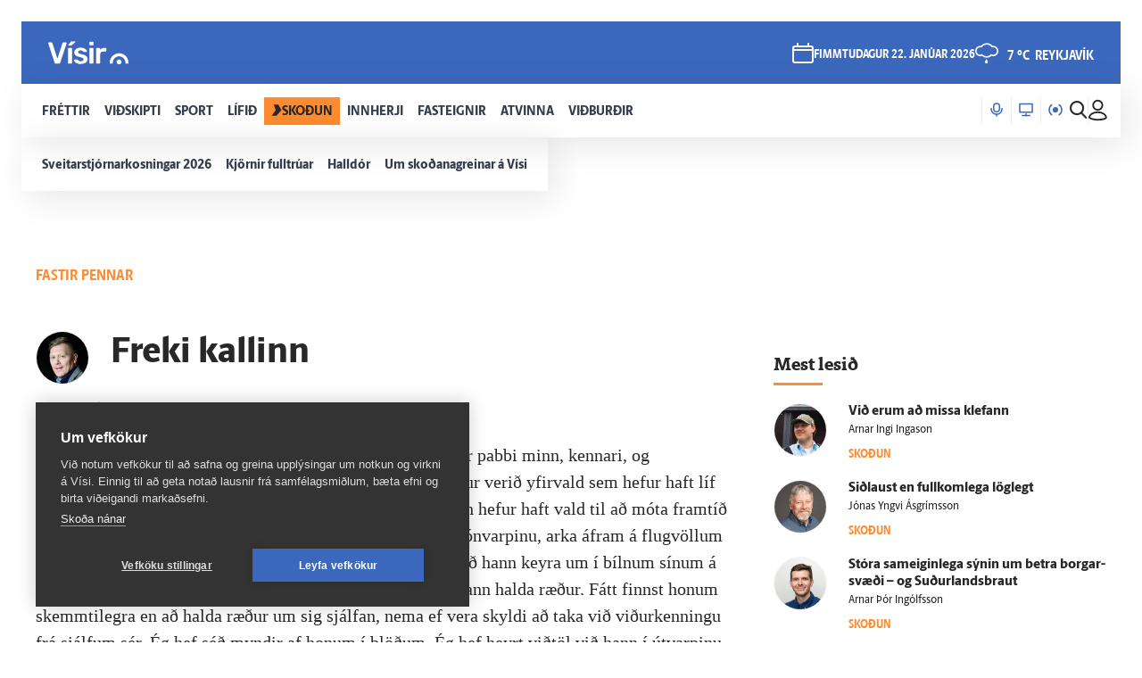

--- FILE ---
content_type: text/html; charset=utf-8
request_url: https://www.visir.is/g/2015242288d
body_size: 154167
content:
<!DOCTYPE html>
<html lang="is">
<head>
    <meta charset="utf-8">
    <meta http-equiv="X-UA-Compatible" content="IE=edge">
    <meta name="format-detection" content="telephone=no">
    <meta name="viewport" content="width=device-width, initial-scale=1, user-scalable=no">
    
    <script>
    const cookieUpdateEvent = new Event("cookieUpdate");
</script>

<!-- Google Tag Manager -->
<script>
    (function (w, d, s, l, i) {
        w[l] = w[l] || []; w[l].push({
            'gtm.start':
                new Date().getTime(), event: 'gtm.js'
        }); var f = d.getElementsByTagName(s)[0],
            j = d.createElement(s), dl = l != 'dataLayer' ? '&l=' + l : ''; j.async = true; j.src =
                'https://www.googletagmanager.com/gtm.js?id=' + i + dl; f.parentNode.insertBefore(j, f);
        window.dataLayer.push({
            'event': 'custom_page_view',
            'category': 'Skodun',
            'sub_category': 'SKODANIR04'
        })
    })(window, document, 'script', 'dataLayer', 'GTM-KSWPW6N');
</script>
<!-- End Google Tag Manager -->

<!--ChartBeat-->
<script type="text/javascript">
    (function () {
        var _sf_async_config = window._sf_async_config = (window._sf_async_config || {});
        /** CONFIGURATION START **/
        _sf_async_config.uid = 39908;
        _sf_async_config.domain = "visir.is";
        _sf_async_config.useCanonical = true;
        _sf_async_config.sections = "Skodun";
        _sf_async_config.authors = "Jón Gnarr";
        _sf_async_config.playerdomain = 'visir.is';
    /** CONFIGURATION END **/
        function loadChartbeat() {
            var e = document.createElement('script');
            var n = document.getElementsByTagName('script')[0];
            e.type = 'text/javascript';
            e.async = true;
            e.src = '//static.chartbeat.com/js/chartbeat_video.js';
            n.parentNode.insertBefore(e, n);
        }
        loadChartbeat();
    })();
</script>



    <link href="/js/videojs/skins/jwlike/videojs.css" rel="stylesheet" type="text/css">
    <link href="/js/videojs/skins/vjs-visir.css" rel="stylesheet" type="text/css">

    
    <meta name="description" content="&#xC9;g hef veri&#xF0; a&#xF0; klj&#xE1;st vi&#xF0; &#xFE;ennan mann alla &#xE6;vina. Hann var pabbi minn, kennari, og str&#xE6;t&#xF3;b&#xED;lstj&#xF3;ri. Hann hefur veri&#xF0; yfirma&#xF0;ur minn. Hann hefur veri&#xF0; yfirvald sem hefur haft l&#xED;f mitt og &#xF6;rl&#xF6;g &#xED; h&#xF6;ndum s&#xE9;r." />
<meta property="og:title" content="Freki kallinn - V&#xED;sir" />
<meta property="og:type" content="article" />
<meta property="og:url" content="https://www.visir.is/g/2015242288d/freki-kallinn"/>
<meta property="og:image" content="https://www.visir.is/i/2B006232FE22532AF3623B2A45548BD07EFE70AFD061A620EB60A97F870CDECF_1600x900.jpg" />
<meta property="og:description" content="&#xC9;g hef veri&#xF0; a&#xF0; klj&#xE1;st vi&#xF0; &#xFE;ennan mann alla &#xE6;vina. Hann var pabbi minn, kennari, og str&#xE6;t&#xF3;b&#xED;lstj&#xF3;ri. Hann hefur veri&#xF0; yfirma&#xF0;ur minn. Hann hefur veri&#xF0; yfirvald sem hefur haft l&#xED;f mitt og &#xF6;rl&#xF6;g &#xED; h&#xF6;ndum s&#xE9;r." />
<meta property="article:section" content="Skodun" />
<meta property="article:author" content="J&#xF3;n Gnarr" />
<meta property="article:published_time" content="26.9.2015 07:00:00 &#x2B;00:00" />
<meta property="article:modified_time" content="25.9.2015 16:51:31 &#x2B;00:00" />
        <meta property="article:tag" content="J&#xF3;n Gnarr" />
<meta property="k5a:paid" content="0">
<meta property="k5a:paywall" content="open">

<meta property="twitter:card" content="summary" />
<meta property="twitter:title" content="Freki kallinn - V&#xED;sir" />
<meta property="twitter:url" content="https://www.visir.is/g/2015242288d/freki-kallinn" />
<meta property="twitter:image" content="https://www.visir.is/i/2B006232FE22532AF3623B2A45548BD07EFE70AFD061A620EB60A97F870CDECF_713x460.jpg" />
<meta property="twitter:description" content="&#xC9;g hef veri&#xF0; a&#xF0; klj&#xE1;st vi&#xF0; &#xFE;ennan mann alla &#xE6;vina. Hann var pabbi minn, kennari, og str&#xE6;t&#xF3;b&#xED;lstj&#xF3;ri. Hann hefur veri&#xF0; yfirma&#xF0;ur minn. Hann hefur veri&#xF0; yfirvald sem hefur haft l&#xED;f mitt og &#xF6;rl&#xF6;g &#xED; h&#xF6;ndum s&#xE9;r." />
<link rel="canonical" href="https://www.visir.is/g/2015242288d/freki-kallinn" />


    
<meta property="k5a:login" content="0">
<meta property="k5a:subscriber" content="0">


    <link rel="apple-touch-icon" sizes="57x57" href="/static/1.0.1231/img/favicon/visir-favicon-57x57.png">
    <link rel="apple-touch-icon" sizes="60x60" href="/static/1.0.1231/img/favicon/visir-favicon-60x60.png">
    <link rel="apple-touch-icon" sizes="72x72" href="/static/1.0.1231/img/favicon/visir-favicon-72x72.png">
    <link rel="apple-touch-icon" sizes="76x76" href="/static/1.0.1231/img/favicon/visir-favicon-76x76.png">
    <link rel="apple-touch-icon" sizes="114x114" href="/static/1.0.1231/img/favicon/visir-favicon-114x114.png">
    <link rel="apple-touch-icon" sizes="120x120" href="/static/1.0.1231/img/favicon/visir-favicon-120x120.png">
    <link rel="apple-touch-icon" sizes="144x144" href="/static/1.0.1231/img/favicon/visir-favicon-144x144.png">
    <link rel="apple-touch-icon" sizes="152x152" href="/static/1.0.1231/img/favicon/visir-favicon-152x152.png">
    <link rel="apple-touch-icon" sizes="180x180" href="/static/1.0.1231/img/favicon/visir-favicon-180x180.png">
    <link rel="icon" type="image/png" sizes="192x192" href="/static/1.0.1231/img/favicon/visir-favicon-192x192.png">
    <link rel="icon" type="image/png" sizes="32x32" href="/static/1.0.1231/img/favicon/visir-favicon-32x32.png">
    <link rel="icon" type="image/png" sizes="96x96" href="/static/1.0.1231/img/favicon/visir-favicon-96x96.png">
    <link rel="icon" type="image/png" sizes="16x16" href="/static/1.0.1231/img/favicon/visir-favicon-16x16.png">
    <link rel="manifest" href="/static/1.0.1231/img/favicon/manifest.json">
    <meta name="msapplication-TileColor" content="#ffffff">
    <meta name="msapplication-TileImage" content="/static/1.0.1231/img/favicon/visir-favicon-144x144.png">
    <meta property="fb:app_id" content="169323689758194"/>
    <meta property="fb:admins" content="100001241383489"/>
    <meta name="application-name" content="visir.is"/>
    <meta name="twitter:widgets:csp" content="on">
    <meta name="facebook-domain-verification" content="5wsmwcm70ednfhid864mksq74lbjrb" />

        <title>Freki kallinn - Vísir</title>
        <meta property="og:site_name" content="visir.is"/>
        <meta name="theme-color" content="#ffffff">

    <link rel="stylesheet" href="/static/1.0.1231/css/main.css" media="all">
    <link rel="stylesheet" href="/static/1.0.1231/css/print.css" media="print">

    

    <script src="https://cdnjs.cloudflare.com/polyfill/v3/polyfill.min.js?features=default-3.6,Array.prototype.includes,fetch,Promise"></script>
    <script>window.lazySizesConfig = window.lazySizesConfig || {}; lazySizesConfig.expand = 400; lazySizesConfig.loadMode = 3;</script>
    <script src="/static/static/js/lazysizes.min.js"></script>
    <script src="/js/image_error.min.js"></script>

    <!--Ecobox: Social media publishing automation-->
    <script async id="ebx" src="//applets.ebxcdn.com/ebx.js"></script>

    <link rel="search" type="application/opensearchdescription+xml" href="/static/opensearch.xml" title="Visir Search"/>
</head>


<body class="-opinion">

    <!-- Google Tag Manager (noscript) -->
    <noscript>
        <iframe src="https://www.googletagmanager.com/ns.html?id=GTM-KSWPW6N"
                height="0" width="0" style="display:none;visibility:hidden"></iframe>
    </noscript>
    <!-- End Google Tag Manager (noscript) -->

        

<div class="mobile-header-menu" id="mobile-header-menu">
    <div class="mobile-menu-top">
        
        <div class="nav-buttons">
                <a href="https://tal.visir.is/" class="mobile-menu__category -tal main-category" id="M-tal">
                    <div class="mobile-category__text -tal">
<svg xmlns="http://www.w3.org/2000/svg" width="14" height="16" viewBox="0 0 14 16" fill="none" class="-nai -nav-icon">
    <title>Podcast</title>
    <path d="M10.3331 4.26667C10.3331 2.46254 8.8706 1 7.06647 1C5.26234 1 3.7998 2.46254 3.7998 4.26667V7.06667C3.7998 8.8708 5.26234 10.3333 7.06647 10.3333C8.8706 10.3333 10.3331 8.8708 10.3331 7.06667V4.26667Z" stroke="#1F2126" stroke-width="1.5" stroke-linecap="round" stroke-linejoin="round" />
    <path d="M13.1333 6.60001V7.06667C13.1333 10.4173 10.4173 13.1333 7.06667 13.1333C3.716 13.1333 1 10.4173 1 7.06667V6.60001" stroke="#1F2126" stroke-width="1.5" stroke-linecap="round" stroke-linejoin="round" />
    <path d="M7.06641 15V13.1333" stroke="#1F2126" stroke-width="1.5" stroke-linecap="round" stroke-linejoin="round" />
</svg>                        Hla&#xF0;varp
                    </div>
                </a>
                <a href="/sjonvarp" class="mobile-menu__category -tv main-category" id="M-TV">
                    <div class="mobile-category__text -tv">
<svg xmlns="http://www.w3.org/2000/svg" width="16" height="16" viewBox="0 0 16 16" fill="none" class="-nai -nav-icon">
    <title>TV</title>
    <path d="M8 14.5667V12.7" stroke-width="1.5" stroke-linecap="round" stroke-linejoin="round" />
    <path d="M3.7998 14.5667H12.1998" stroke-width="1.5" stroke-linecap="round" stroke-linejoin="round" />
    <path d="M15 1.5H1V10.8333H15V1.5Z" stroke-width="1.5" stroke-linecap="round" stroke-linejoin="round" />
</svg>                        Sj&#xF3;nvarp
                    </div>
                </a>
                <a href="/utvarp" class="mobile-menu__category -radio main-category" id="M-RADIO">
                    <div class="mobile-category__text -radio">
<svg xmlns="http://www.w3.org/2000/svg" width="16" height="13" viewBox="0 0 16 13" fill="none" class="-nai -nav-icon2">
    <title>Radio</title>
    <path class="fill-icon" d="M8.00033 8.93333C9.28899 8.93333 10.3337 7.88866 10.3337 6.6C10.3337 5.31133 9.28899 4.26666 8.00033 4.26666C6.71166 4.26666 5.66699 5.31133 5.66699 6.6C5.66699 7.88866 6.71166 8.93333 8.00033 8.93333Z" stroke-width="1.5" stroke-linecap="round" stroke-linejoin="round" />
    <path d="M3.79907 12.2C2.09947 10.9232 1 8.88947 1 6.6C1 4.31053 2.09947 2.2768 3.79907 1" stroke-width="1.5" stroke-linecap="round" stroke-linejoin="round" />
    <path d="M12.2012 12.2C13.9008 10.9232 15.0002 8.88947 15.0002 6.6C15.0002 4.31053 13.9008 2.2768 12.2012 1" stroke-width="1.5" stroke-linecap="round" stroke-linejoin="round" />
</svg>                        &#xDA;tvarp
                    </div>
                </a>
        </div>
        <div class="radio-station-container" id="radio-station-container-mobile">
            <div class="menu-limits">
    <a href="https://vefutvarp.visir.is/gullbylgjan/" class="new-menu__category sub-category radio-link">
        <img src='/static/1.0.1231/img/radio/color/new/GullBylgjan-logo-blue-lodrett-vector.svg' />
    </a>
    <a href="https://vefutvarp.visir.is/lettbylgjan/" class="new-menu__category sub-category radio-link">
        <img src='/static/1.0.1231/img/radio/color/new/LettBylgjan-logo-blue-lodrett-vector.svg' />
    </a>
    <a href="https://vefutvarp.visir.is/x977/" class="new-menu__category sub-category radio-link">
        <img src='/static/1.0.1231/img/radio/color/new/X977-logo-blue-vector.svg' />
    </a>
    <a href="https://vefutvarp.visir.is/bylgjan/" class="new-menu__category sub-category radio-link">
        <img src='/static/1.0.1231/img/radio/color/new/Bylgjan-logo-blue-vector.svg' />
    </a>
    <a href="https://vefutvarp.visir.is/fm957/" class="new-menu__category sub-category radio-link">
        <img src='/static/1.0.1231/img/radio/color/new/FM957-logo-blue-vector.svg' />
    </a>
</div>
        </div>
    </div>
    <div class="mobile-menu-bottom">
            <div href="/f/frettir" class="mobile-menu__category main-category child-True -news">
                <a href="/f/frettir" class="mobile-category__text -news">
                    <svg viewBox="0 0 12 14" class="arrow">
    <path d="M2.56645 0.358398H8.17906L11.8787 6.91493L5.86689 13.6419H0.285645L4.92609 6.91493L2.56645 0.358398Z" fill="white" />
</svg>
                    Fr&#xE9;ttir
                </a>
                    <div class="exp-container"> 
                        <div href="/" class="expand-btn"><i class="icon-arrow-right"></i></div>
                    </div>
            </div>
                <div class="mobile-menu__sub -news">
                        <a href="/f/frettir-innlent" class="mobile-menu__category sub-category -news">
                            <div class="mobile-category__text -news">
                                Innlent
                            </div>
                        </a>
                        <a href="/f/frettir-erlent" class="mobile-menu__category sub-category -news">
                            <div class="mobile-category__text -news">
                                Erlent
                            </div>
                        </a>
                        <a href="/p/vedur" class="mobile-menu__category sub-category -news">
                            <div class="mobile-category__text -news">
                                Ve&#xF0;ur
                            </div>
                        </a>
                        <a href="https://www.visir.is/t/2624" class="mobile-menu__category sub-category -news">
                            <div class="mobile-category__text -news">
                                H&#xE1;degisfr&#xE9;ttir
                            </div>
                        </a>
                        <a href="https://www.visir.is/t/2059" class="mobile-menu__category sub-category -news">
                            <div class="mobile-category__text -news">
                                Kv&#xF6;ldfr&#xE9;ttir
                            </div>
                        </a>
                        <a href="https://www.visir.is/p/stjornmal" class="mobile-menu__category sub-category -news">
                            <div class="mobile-category__text -news">
                                Stj&#xF3;rnm&#xE1;l
                            </div>
                        </a>
                        <a href="https://www.visir.is/t/4274/hotanir-bandarikjanna-vegna-graenlands" class="mobile-menu__category sub-category -news">
                            <div class="mobile-category__text -news">
                                M&#xE1;lefni Gr&#xE6;nlands
                            </div>
                        </a>
                        <a href="/p/logreglumal" class="mobile-menu__category sub-category -news">
                            <div class="mobile-category__text -news">
                                L&#xF6;greglum&#xE1;l
                            </div>
                        </a>
                        <a href="/p/domsmal" class="mobile-menu__category sub-category -news">
                            <div class="mobile-category__text -news">
                                D&#xF3;msm&#xE1;l
                            </div>
                        </a>
                        <a href="https://www.visir.is/t/3994/sveitarstjornarkosningar-2026" class="mobile-menu__category sub-category -news">
                            <div class="mobile-category__text -news">
                                Kosningar 2026
                            </div>
                        </a>
                        <a href="/p/andlat" class="mobile-menu__category sub-category -news">
                            <div class="mobile-category__text -news">
                                Andl&#xE1;t
                            </div>
                        </a>
                        <a href="/p/kompas" class="mobile-menu__category sub-category -news">
                            <div class="mobile-category__text -news">
                                Komp&#xE1;s
                            </div>
                        </a>
                        <a href="https://www.visir.is/frettaskot" class="mobile-menu__category sub-category -news">
                            <div class="mobile-category__text -news">
                                Senda fr&#xE9;ttaskot
                            </div>
                        </a>
                </div>
            <div href="/f/vidskipti" class="mobile-menu__category main-category child-True -business">
                <a href="/f/vidskipti" class="mobile-category__text -business">
                    <svg viewBox="0 0 12 14" class="arrow">
    <path d="M2.56645 0.358398H8.17906L11.8787 6.91493L5.86689 13.6419H0.285645L4.92609 6.91493L2.56645 0.358398Z" fill="white" />
</svg>
                    Vi&#xF0;skipti
                </a>
                    <div class="exp-container"> 
                        <div href="/" class="expand-btn"><i class="icon-arrow-right"></i></div>
                    </div>
            </div>
                <div class="mobile-menu__sub -business">
                        <a href="/f/vidskipti-innlent" class="mobile-menu__category sub-category -business">
                            <div class="mobile-category__text -business">
                                Innlent
                            </div>
                        </a>
                        <a href="/f/vidskipti-erlent" class="mobile-menu__category sub-category -business">
                            <div class="mobile-category__text -business">
                                Erlent
                            </div>
                        </a>
                        <a href="/p/atvinnulif" class="mobile-menu__category sub-category -business">
                            <div class="mobile-category__text -business">
                                Atvinnul&#xED;f
                            </div>
                        </a>
                        <a href="/p/neytendur" class="mobile-menu__category sub-category -business">
                            <div class="mobile-category__text -business">
                                Neytendur
                            </div>
                        </a>
                        <a href="/t/1686" class="mobile-menu__category sub-category -business">
                            <div class="mobile-category__text -business">
                                Se&#xF0;labankinn
                            </div>
                        </a>
                        <a href="/p/kauphollin" class="mobile-menu__category sub-category -business">
                            <div class="mobile-category__text -business">
                                Kauph&#xF6;llin
                            </div>
                        </a>
                        <a href="/p/vistaskipti" class="mobile-menu__category sub-category -business">
                            <div class="mobile-category__text -business">
                                Vistaskipti
                            </div>
                        </a>
                        <a href="/p/veitingastadir" class="mobile-menu__category sub-category -business">
                            <div class="mobile-category__text -business">
                                Veitingasta&#xF0;ir
                            </div>
                        </a>
                        <a href="https://www.visir.is/t/4076/fjarmalin-med-birni-berg" class="mobile-menu__category sub-category -business">
                            <div class="mobile-category__text -business">
                                Fj&#xE1;rm&#xE1;lin me&#xF0; Birni Berg
                            </div>
                        </a>
                        <a href="https://www.visir.is/ff2025" class="mobile-menu__category sub-category -business">
                            <div class="mobile-category__text -business">
                                Fram&#xFA;rskarandi fyrirt&#xE6;ki
                            </div>
                        </a>
                        <a href="https://www.visir.is/f/samstarf" class="mobile-menu__category sub-category -business">
                            <div class="mobile-category__text -business">
                                Samstarf
                            </div>
                        </a>
                        <a href="/p/frettirafflugi" class="mobile-menu__category sub-category -business">
                            <div class="mobile-category__text -business">
                                Fr&#xE9;ttir af flugi
                            </div>
                        </a>
                        <a href="/t/2727/fasteignamarkadur" class="mobile-menu__category sub-category -business">
                            <div class="mobile-category__text -business">
                                Fasteignamarka&#xF0;ur
                            </div>
                        </a>
                        <a href="/p/ferdamennskaaislandi" class="mobile-menu__category sub-category -business">
                            <div class="mobile-category__text -business">
                                Fer&#xF0;a&#xFE;j&#xF3;nusta
                            </div>
                        </a>
                </div>
            <div href="/f/sport" class="mobile-menu__category main-category child-True -sport">
                <a href="/f/sport" class="mobile-category__text -sport">
                    <svg viewBox="0 0 12 14" class="arrow">
    <path d="M2.56645 0.358398H8.17906L11.8787 6.91493L5.86689 13.6419H0.285645L4.92609 6.91493L2.56645 0.358398Z" fill="white" />
</svg>
                    Sport
                </a>
                    <div class="exp-container"> 
                        <div href="/" class="expand-btn"><i class="icon-arrow-right"></i></div>
                    </div>
            </div>
                <div class="mobile-menu__sub -sport">
                        <a href="/f/sport#sportoverview" class="mobile-menu__category sub-category -sport">
                            <div class="mobile-category__text -sport">
                                Sta&#xF0;an &#xED; deildum
                            </div>
                        </a>
                        <a href="/p/enski" class="mobile-menu__category sub-category -sport">
                            <div class="mobile-category__text -sport">
                                Enski boltinn
                            </div>
                        </a>
                        <a href="https://www.visir.is/p/emkarlaihandbolta2026" class="mobile-menu__category sub-category -sport">
                            <div class="mobile-category__text -sport">
                                EM &#xED; handbolta
                            </div>
                        </a>
                        <a href="/p/fotbolti" class="mobile-menu__category sub-category -sport">
                            <div class="mobile-category__text -sport">
                                F&#xF3;tbolti
                            </div>
                        </a>
                        <a href="/p/bonuskarla" class="mobile-menu__category sub-category -sport">
                            <div class="mobile-category__text -sport">
                                B&#xF3;nus karla
                            </div>
                        </a>
                        <a href="/p/bonuskvenna" class="mobile-menu__category sub-category -sport">
                            <div class="mobile-category__text -sport">
                                B&#xF3;nus kvenna
                            </div>
                        </a>
                        <a href="/p/oliskarla" class="mobile-menu__category sub-category -sport">
                            <div class="mobile-category__text -sport">
                                Ol&#xED;s karla
                            </div>
                        </a>
                        <a href="/p/oliskvenna" class="mobile-menu__category sub-category -sport">
                            <div class="mobile-category__text -sport">
                                Ol&#xED;s kvenna
                            </div>
                        </a>
                        <a href="/p/bestakarla" class="mobile-menu__category sub-category -sport">
                            <div class="mobile-category__text -sport">
                                Besta karla
                            </div>
                        </a>
                        <a href="/p/bestakvenna" class="mobile-menu__category sub-category -sport">
                            <div class="mobile-category__text -sport">
                                Besta kvenna
                            </div>
                        </a>
                        <a href="/p/korfubolti" class="mobile-menu__category sub-category -sport">
                            <div class="mobile-category__text -sport">
                                K&#xF6;rfubolti
                            </div>
                        </a>
                        <a href="/p/handbolti" class="mobile-menu__category sub-category -sport">
                            <div class="mobile-category__text -sport">
                                Handbolti
                            </div>
                        </a>
                        <a href="https://www.visir.is/p/nfl" class="mobile-menu__category sub-category -sport">
                            <div class="mobile-category__text -sport">
                                NFL
                            </div>
                        </a>
                        <a href="/p/islenski" class="mobile-menu__category sub-category -sport">
                            <div class="mobile-category__text -sport">
                                &#xCD;slenski boltinn
                            </div>
                        </a>
                        <a href="/p/meistaradeildin" class="mobile-menu__category sub-category -sport">
                            <div class="mobile-category__text -sport">
                                Meistaradeildin
                            </div>
                        </a>
                        <a href="/p/golf" class="mobile-menu__category sub-category -sport">
                            <div class="mobile-category__text -sport">
                                Golf
                            </div>
                        </a>
                </div>
            <div href="/f/lifid" class="mobile-menu__category main-category child-True -life">
                <a href="/f/lifid" class="mobile-category__text -life">
                    <svg viewBox="0 0 12 14" class="arrow">
    <path d="M2.56645 0.358398H8.17906L11.8787 6.91493L5.86689 13.6419H0.285645L4.92609 6.91493L2.56645 0.358398Z" fill="white" />
</svg>
                    L&#xED;fi&#xF0;
                </a>
                    <div class="exp-container"> 
                        <div href="/" class="expand-btn"><i class="icon-arrow-right"></i></div>
                    </div>
            </div>
                <div class="mobile-menu__sub -life">
                        <a href="/other/tarot" class="mobile-menu__category sub-category -life">
                            <div class="mobile-category__text -life">
                                Tarot dagsins
                            </div>
                        </a>
                        <a href="/p/gagnryni" class="mobile-menu__category sub-category -life">
                            <div class="mobile-category__text -life">
                                Gagnr&#xFD;ni
                            </div>
                        </a>
                        <a href="/p/eurovision" class="mobile-menu__category sub-category -life">
                            <div class="mobile-category__text -life">
                                Eurovision
                            </div>
                        </a>
                        <a href="/p/menning" class="mobile-menu__category sub-category -life">
                            <div class="mobile-category__text -life">
                                Menning
                            </div>
                        </a>
                        <a href="/p/samkvaemislifid" class="mobile-menu__category sub-category -life">
                            <div class="mobile-category__text -life">
                                Samkv&#xE6;misl&#xED;fi&#xF0;
                            </div>
                        </a>
                        <a href="/p/bioogsjonvarp" class="mobile-menu__category sub-category -life">
                            <div class="mobile-category__text -life">
                                B&#xED;&#xF3; og sj&#xF3;nvarp
                            </div>
                        </a>
                        <a href="https://www.visir.is/t/936" class="mobile-menu__category sub-category -life">
                            <div class="mobile-category__text -life">
                                &#xCD;sland &#xED; dag
                            </div>
                        </a>
                        <a href="/p/tonlist" class="mobile-menu__category sub-category -life">
                            <div class="mobile-category__text -life">
                                T&#xF3;nlist
                            </div>
                        </a>
                        <a href="/p/uppskriftir" class="mobile-menu__category sub-category -life">
                            <div class="mobile-category__text -life">
                                Uppskriftir
                            </div>
                        </a>
                        <a href="/p/heilsa/" class="mobile-menu__category sub-category -life">
                            <div class="mobile-category__text -life">
                                Heilsa
                            </div>
                        </a>
                        <a href="/p/askorun" class="mobile-menu__category sub-category -life">
                            <div class="mobile-category__text -life">
                                &#xC1;skorun
                            </div>
                        </a>
                        <a href="/t/4159/samhengid-med-sif" class="mobile-menu__category sub-category -life">
                            <div class="mobile-category__text -life">
                                Samhengi&#xF0; me&#xF0; Sif
                            </div>
                        </a>
                        <a href="/p/leikjavisir" class="mobile-menu__category sub-category -life">
                            <div class="mobile-category__text -life">
                                Leikjav&#xED;sir
                            </div>
                        </a>
                        <a href="https://www.visir.is/p/kynlif" class="mobile-menu__category sub-category -life">
                            <div class="mobile-category__text -life">
                                Kynl&#xED;f
                            </div>
                        </a>
                        <a href="/f/lifid-samstarf" class="mobile-menu__category sub-category -life">
                            <div class="mobile-category__text -life">
                                Samstarf
                            </div>
                        </a>
                        <a href="/p/tiskaoghonnun" class="mobile-menu__category sub-category -life">
                            <div class="mobile-category__text -life">
                                T&#xED;ska og h&#xF6;nnun
                            </div>
                        </a>
                        <a href="https://www.visir.is/t/3681/utkall" class="mobile-menu__category sub-category -life">
                            <div class="mobile-category__text -life">
                                &#xDA;tkall
                            </div>
                        </a>
                        <a href="https://www.visir.is/t/1040" class="mobile-menu__category sub-category -life">
                            <div class="mobile-category__text -life">
                                H&#xFA;s og heimili
                            </div>
                        </a>
                </div>
            <div href="/f/skodanir" class="mobile-menu__category main-category child-True -opinion">
                <a href="/f/skodanir" class="mobile-category__text -opinion">
                    <svg viewBox="0 0 12 14" class="arrow">
    <path d="M2.56645 0.358398H8.17906L11.8787 6.91493L5.86689 13.6419H0.285645L4.92609 6.91493L2.56645 0.358398Z" fill="white" />
</svg>
                    Sko&#xF0;un
                </a>
                    <div class="exp-container"> 
                        <div href="/" class="expand-btn"><i class="icon-arrow-right"></i></div>
                    </div>
            </div>
                <div class="mobile-menu__sub -opinion">
                        <a href="/t/4132/skodun-sveitarstjornarkosningar-2026" class="mobile-menu__category sub-category -opinion">
                            <div class="mobile-category__text -opinion">
                                Sveitarstj&#xF3;rnarkosningar 2026
                            </div>
                        </a>
                        <a href="/p/skodunalthingisogsveitarstjornarmenn" class="mobile-menu__category sub-category -opinion">
                            <div class="mobile-category__text -opinion">
                                Kj&#xF6;rnir fulltr&#xFA;ar
                            </div>
                        </a>
                        <a href="/p/halldor" class="mobile-menu__category sub-category -opinion">
                            <div class="mobile-category__text -opinion">
                                Halld&#xF3;r
                            </div>
                        </a>
                        <a href="/um-skodanagreinar" class="mobile-menu__category sub-category -opinion">
                            <div class="mobile-category__text -opinion">
                                Um sko&#xF0;ana&#xAD;greinar &#xE1; V&#xED;si
                            </div>
                        </a>
                </div>
            <div href="/f/innherji" class="mobile-menu__category main-category child-False -insider">
                <a href="/f/innherji" class="mobile-category__text -insider">
                    <svg viewBox="0 0 12 14" class="arrow">
    <path d="M2.56645 0.358398H8.17906L11.8787 6.91493L5.86689 13.6419H0.285645L4.92609 6.91493L2.56645 0.358398Z" fill="white" />
</svg>
                    Innherji
                </a>
            </div>
            <div href="http://fasteignir.visir.is" class="mobile-menu__category main-category child-False -realestate">
                <a href="http://fasteignir.visir.is" class="mobile-category__text -realestate">
                    <svg viewBox="0 0 12 14" class="arrow">
    <path d="M2.56645 0.358398H8.17906L11.8787 6.91493L5.86689 13.6419H0.285645L4.92609 6.91493L2.56645 0.358398Z" fill="white" />
</svg>
                    Fasteignir
                </a>
            </div>
            <div href="/atvinna" class="mobile-menu__category main-category child-False -profession">
                <a href="/atvinna" class="mobile-category__text -profession">
                    <svg viewBox="0 0 12 14" class="arrow">
    <path d="M2.56645 0.358398H8.17906L11.8787 6.91493L5.86689 13.6419H0.285645L4.92609 6.91493L2.56645 0.358398Z" fill="white" />
</svg>
                    Atvinna
                </a>
            </div>
            <div href="/vidburdir " class="mobile-menu__category main-category child-False -vidburdir">
                <a href="/vidburdir " class="mobile-category__text -vidburdir">
                    <svg viewBox="0 0 12 14" class="arrow">
    <path d="M2.56645 0.358398H8.17906L11.8787 6.91493L5.86689 13.6419H0.285645L4.92609 6.91493L2.56645 0.358398Z" fill="white" />
</svg>
                    Vi&#xF0;bur&#xF0;ir
                </a>
            </div>
    </div>
</div>
<div class="background-header"></div>
<header class="main-header new-header  ">
    <div class="new-header__upper">
		<div class="limit">
            <a href="/" class="brand_logo logo__upper">
                <svg id="Layer_2" data-name="Layer 2" xmlns="http://www.w3.org/2000/svg" viewBox="0 0 66.86 19.06">
    <defs>
        <style>
            .cls-1 {
                fill: #fff;
            }
        </style>
    </defs>
    <g id="Layer_1-2" data-name="Layer 1">
        <g>
            <path class="cls-1" d="M6.32,18.45c-.27,0-.47-.07-.62-.2-.15-.13-.26-.3-.32-.5L.05,1.77c-.03-.08-.05-.16-.05-.22,0-.15.05-.27.15-.37.1-.1.22-.15.37-.15h2.19c.23,0,.41.06.54.19.12.12.2.25.24.36l4.21,12.82L11.9,1.57c.03-.12.11-.24.24-.36.12-.12.3-.19.54-.19h2.19c.13,0,.25.05.36.15.11.1.16.22.16.37,0,.07-.02.14-.05.22l-5.33,15.98c-.07.2-.17.37-.32.5-.15.13-.36.2-.62.2h-2.74ZM18.67,3.63c.22,0,.39-.03.51-.08.12-.05.25-.13.39-.25l3.09-2.54c.08-.08.12-.18.12-.3,0-.32-.16-.47-.47-.47h-2.49c-.22,0-.38.03-.5.09s-.26.18-.42.36l-2.02,2.47c-.08.08-.12.19-.12.32,0,.27.13.4.4.4h1.52ZM19.22,18.45c.18,0,.33-.06.44-.17.11-.12.16-.26.16-.42V6.1c0-.17-.05-.31-.16-.42-.11-.12-.25-.17-.44-.17h-2.07c-.17,0-.31.06-.42.17s-.17.26-.17.42v11.75c0,.17.06.31.17.42s.26.17.42.17h2.07ZM27.04,18.7c1.26,0,2.32-.17,3.17-.51.85-.34,1.5-.81,1.94-1.41.44-.6.66-1.27.66-2.02,0-.61-.14-1.17-.41-1.68-.27-.51-.74-.95-1.39-1.34-.66-.39-1.54-.68-2.65-.88-.98-.2-1.71-.39-2.19-.57-.48-.18-.8-.38-.96-.58-.16-.21-.24-.45-.24-.73,0-.41.17-.76.5-1.03.33-.27.81-.41,1.44-.41.5,0,.9.07,1.21.2.31.13.57.29.78.49.22.19.41.37.6.54.07.05.13.09.2.12.07.03.14.05.22.05h1.84c.15,0,.28-.05.4-.16.12-.11.17-.25.15-.44-.02-.25-.14-.54-.37-.88-.23-.34-.57-.68-1.01-1.01-.44-.33-.99-.61-1.66-.83-.66-.22-1.44-.34-2.34-.34-1.14,0-2.1.19-2.87.57-.77.38-1.35.87-1.74,1.46-.39.59-.58,1.21-.58,1.86s.15,1.24.45,1.74c.3.5.76.91,1.37,1.24.61.33,1.39.61,2.32.82.95.2,1.68.39,2.19.56.51.17.87.37,1.06.59.19.22.29.5.29.85,0,.48-.22.85-.66,1.11-.44.26-.98.39-1.63.39-.5,0-.91-.07-1.24-.21-.33-.14-.62-.31-.86-.51-.24-.2-.47-.39-.68-.57-.08-.08-.15-.13-.2-.15-.05-.02-.11-.02-.17-.02h-1.97c-.15,0-.29.05-.41.16-.12.11-.18.25-.16.44.02.23.13.52.35.87.22.35.55.7,1,1.05.45.35,1.02.64,1.73.87.71.23,1.56.35,2.55.35M37.04,18.45c.18,0,.33-.06.44-.17.11-.12.16-.26.16-.42V6.1c0-.16-.05-.31-.16-.42-.11-.12-.25-.17-.44-.17h-2.07c-.17,0-.31.06-.42.17s-.17.26-.17.42v11.75c0,.17.06.31.17.42s.26.17.42.17h2.07ZM37.14,3.36c.18,0,.33-.06.45-.17.12-.12.17-.26.17-.42V.97c0-.17-.06-.31-.17-.42-.12-.12-.27-.17-.45-.17h-2.26c-.17,0-.31.06-.42.17-.12.12-.17.26-.17.42v1.79c0,.17.06.31.17.42.12.12.26.17.42.17h2.26ZM42.72,18.45c.18,0,.33-.06.45-.17s.17-.26.17-.42v-6.85c0-.8.22-1.42.66-1.86.44-.44,1.06-.66,1.86-.66h1.94c.18,0,.33-.06.44-.17.11-.12.16-.26.16-.42v-1.79c0-.17-.05-.31-.16-.42-.11-.12-.25-.17-.44-.17h-1.02c-.8,0-1.5.14-2.1.42-.61.28-1.1.69-1.48,1.22v-1.02c0-.18-.06-.33-.19-.45s-.27-.17-.44-.17h-2.02c-.17,0-.31.06-.42.17s-.17.27-.17.45v11.73c0,.17.06.31.17.42s.26.17.42.17h2.17Z" />
            <path class="cls-1" d="M59.04,19.06c-.25,0-.49-.04-.72-.13-.49-.18-.9-.56-1.12-1.04-.25-.53-.25-1.16,0-1.69.26-.59.82-1.03,1.45-1.15h0c.12-.03.25-.04.38-.04.77,0,1.52.48,1.83,1.16h0c.25.52.26,1.15.03,1.67-.2.49-.6.88-1.09,1.08-.24.1-.51.15-.77.15M66.78,18.36s.07-.1.08-.17c.03-1.18-.18-2.35-.6-3.38-.65-1.59-1.81-2.95-3.26-3.82-1.19-.72-2.55-1.1-3.94-1.1-.18,0-.36,0-.54.02-2.09.13-4.15,1.21-5.49,2.89-1.22,1.49-1.86,3.45-1.79,5.41,0,.06.04.12.08.16.05.05.11.08.18.08.29,0,.58,0,.87,0,.36,0,.72,0,1.08,0,.07,0,.13-.03.18-.08.05-.05.08-.12.08-.21h0v-.04c0-.06,0-.11,0-.16,0-.95.22-1.87.64-2.67.54-1.03,1.4-1.87,2.43-2.36.69-.34,1.48-.52,2.27-.52.4,0,.8.04,1.19.13,1.56.35,2.95,1.5,3.62,2.98.37.78.55,1.68.53,2.68,0,.07.04.12.08.17s.1.07.17.08c.27,0,.56,0,.9,0,.3,0,.61,0,.91,0h.16c.07,0,.13-.04.18-.08" />
        </g>
    </g>
</svg>
            </a>

            <div class="new-header__right" id="mobile-header-nav">
                <!-- Mobile Top Nav -->

                <div class="nav-icons">
                    <div class="new-menu__icon -search">
                        <a href="/leit"><i class="icon-search"></i></a>
                    </div>
                    <span class="nav-divider"></span>
                    <div class="new-menu__icon -user" id="login_toggler_mobile">
                        
<div class="user-profile-container">

        
            <span class="user-profile user-default-img">
                <svg viewBox="0 0 22 26" fill="none" xmlns="http://www.w3.org/2000/svg">
                <circle cx="10.8961" cy="7.20266" r="5.43398" stroke="#282828" stroke-width="2"/>
                <path d="M20.7925 21.5234C20.7925 21.6545 20.7275 21.8955 20.3102 22.2305C19.891 22.5671 19.2203 22.9064 18.2943 23.2049C16.4523 23.7987 13.8391 24.1555 10.8963 24.1555C7.99339 24.1555 5.38543 23.6536 3.53168 22.9829C2.60002 22.6458 1.90112 22.2812 1.45623 21.9476C1.07699 21.6632 1.00998 21.5018 1.00018 21.4876C1.01481 19.9677 1.95957 18.4664 3.74063 17.296C5.52732 16.1219 8.05437 15.363 10.8963 15.363C13.7382 15.363 16.2652 16.1219 18.0519 17.296C19.847 18.4756 20.7925 19.9913 20.7925 21.5234Z" stroke="#282828" stroke-width="2"/>
                </svg>
            </span>
</div>
                    </div>
                    <span class="nav-divider"></span>
                    <div class="new-menu__icon -hamburger" id="mobileNavToggler">
                        <svg xmlns="http://www.w3.org/2000/svg" width="24" height="24" viewBox="0 0 24 24" fill="none" class="hamburger-nav">
    <title>Menu</title>
    <path class="first-line" d="M23 13H1C0.448 13 0 12.553 0 12C0 11.447 0.448 11 1 11H23C23.552 11 24 11.447 24 12C24 12.553 23.552 13 23 13Z" fill="white" />
    <path class="second-line" d="M23 13H1C0.448 13 0 12.553 0 12C0 11.447 0.448 11 1 11H23C23.552 11 24 11.447 24 12C24 12.553 23.552 13 23 13Z" fill="white" />
    <path class="small-lines" d="M23 6H12C11.448 6 11 5.553 11 5C11 4.447 11.448 4 12 4H23C23.552 4 24 4.447 24 5C24 5.553 23.552 6 23 6Z" fill="white" />
    <path class="small-lines" d="M12 20H1C0.448 20 0 19.553 0 19C0 18.447 0.448 18 1 18H12C12.552 18 13 18.447 13 19C13 19.553 12.552 20 12 20Z" fill="white" />
</svg>
                        
                    </div>
                </div>

                <!-- Desktop Nav -->

                <div class="new-header__calendar">
                    <svg xmlns="http://www.w3.org/2000/svg" width="24" height="23" viewBox="0 0 24 23" fill="none">
    <title>Calendar</title>
    <path d="M6 1V3" stroke-width="2" stroke-linecap="round" stroke-linejoin="round" />
    <path d="M18 1V3" stroke-width="2" stroke-linecap="round" stroke-linejoin="round" />
    <path d="M1 8H23" stroke-width="2" stroke-linecap="round" stroke-linejoin="round" />
    <path d="M21 4H3C1.89543 4 1 4.89543 1 6V20C1 21.1046 1.89543 22 3 22H21C22.1046 22 23 21.1046 23 20V6C23 4.89543 22.1046 4 21 4Z" stroke-width="2" stroke-linecap="round" stroke-linejoin="round" />
</svg>
                    <a href="/">fimmtudagur 22. jan&#xFA;ar 2026</a>
                </div>
                <div class="new-header__weather">
                    <div class='weather-widget weather-widget--sunny'><span class='icon-cloud-rain-light'></span><a href='/p/vedur'><span>7 °C &nbsp;</span><span>Reykjavík</span></a></div>
                </div>
            </div>
		</div>
	</div>
    <a href="/" class="brand_logo logo__lower">
        <svg id="Layer_2" data-name="Layer 2" xmlns="http://www.w3.org/2000/svg" viewBox="0 0 66.86 19.06">
    <defs>
        <style>
            .cls-1 {
                fill: #fff;
            }
        </style>
    </defs>
    <g id="Layer_1-2" data-name="Layer 1">
        <g>
            <path class="cls-1" d="M6.32,18.45c-.27,0-.47-.07-.62-.2-.15-.13-.26-.3-.32-.5L.05,1.77c-.03-.08-.05-.16-.05-.22,0-.15.05-.27.15-.37.1-.1.22-.15.37-.15h2.19c.23,0,.41.06.54.19.12.12.2.25.24.36l4.21,12.82L11.9,1.57c.03-.12.11-.24.24-.36.12-.12.3-.19.54-.19h2.19c.13,0,.25.05.36.15.11.1.16.22.16.37,0,.07-.02.14-.05.22l-5.33,15.98c-.07.2-.17.37-.32.5-.15.13-.36.2-.62.2h-2.74ZM18.67,3.63c.22,0,.39-.03.51-.08.12-.05.25-.13.39-.25l3.09-2.54c.08-.08.12-.18.12-.3,0-.32-.16-.47-.47-.47h-2.49c-.22,0-.38.03-.5.09s-.26.18-.42.36l-2.02,2.47c-.08.08-.12.19-.12.32,0,.27.13.4.4.4h1.52ZM19.22,18.45c.18,0,.33-.06.44-.17.11-.12.16-.26.16-.42V6.1c0-.17-.05-.31-.16-.42-.11-.12-.25-.17-.44-.17h-2.07c-.17,0-.31.06-.42.17s-.17.26-.17.42v11.75c0,.17.06.31.17.42s.26.17.42.17h2.07ZM27.04,18.7c1.26,0,2.32-.17,3.17-.51.85-.34,1.5-.81,1.94-1.41.44-.6.66-1.27.66-2.02,0-.61-.14-1.17-.41-1.68-.27-.51-.74-.95-1.39-1.34-.66-.39-1.54-.68-2.65-.88-.98-.2-1.71-.39-2.19-.57-.48-.18-.8-.38-.96-.58-.16-.21-.24-.45-.24-.73,0-.41.17-.76.5-1.03.33-.27.81-.41,1.44-.41.5,0,.9.07,1.21.2.31.13.57.29.78.49.22.19.41.37.6.54.07.05.13.09.2.12.07.03.14.05.22.05h1.84c.15,0,.28-.05.4-.16.12-.11.17-.25.15-.44-.02-.25-.14-.54-.37-.88-.23-.34-.57-.68-1.01-1.01-.44-.33-.99-.61-1.66-.83-.66-.22-1.44-.34-2.34-.34-1.14,0-2.1.19-2.87.57-.77.38-1.35.87-1.74,1.46-.39.59-.58,1.21-.58,1.86s.15,1.24.45,1.74c.3.5.76.91,1.37,1.24.61.33,1.39.61,2.32.82.95.2,1.68.39,2.19.56.51.17.87.37,1.06.59.19.22.29.5.29.85,0,.48-.22.85-.66,1.11-.44.26-.98.39-1.63.39-.5,0-.91-.07-1.24-.21-.33-.14-.62-.31-.86-.51-.24-.2-.47-.39-.68-.57-.08-.08-.15-.13-.2-.15-.05-.02-.11-.02-.17-.02h-1.97c-.15,0-.29.05-.41.16-.12.11-.18.25-.16.44.02.23.13.52.35.87.22.35.55.7,1,1.05.45.35,1.02.64,1.73.87.71.23,1.56.35,2.55.35M37.04,18.45c.18,0,.33-.06.44-.17.11-.12.16-.26.16-.42V6.1c0-.16-.05-.31-.16-.42-.11-.12-.25-.17-.44-.17h-2.07c-.17,0-.31.06-.42.17s-.17.26-.17.42v11.75c0,.17.06.31.17.42s.26.17.42.17h2.07ZM37.14,3.36c.18,0,.33-.06.45-.17.12-.12.17-.26.17-.42V.97c0-.17-.06-.31-.17-.42-.12-.12-.27-.17-.45-.17h-2.26c-.17,0-.31.06-.42.17-.12.12-.17.26-.17.42v1.79c0,.17.06.31.17.42.12.12.26.17.42.17h2.26ZM42.72,18.45c.18,0,.33-.06.45-.17s.17-.26.17-.42v-6.85c0-.8.22-1.42.66-1.86.44-.44,1.06-.66,1.86-.66h1.94c.18,0,.33-.06.44-.17.11-.12.16-.26.16-.42v-1.79c0-.17-.05-.31-.16-.42-.11-.12-.25-.17-.44-.17h-1.02c-.8,0-1.5.14-2.1.42-.61.28-1.1.69-1.48,1.22v-1.02c0-.18-.06-.33-.19-.45s-.27-.17-.44-.17h-2.02c-.17,0-.31.06-.42.17s-.17.27-.17.45v11.73c0,.17.06.31.17.42s.26.17.42.17h2.17Z" />
            <path class="cls-1" d="M59.04,19.06c-.25,0-.49-.04-.72-.13-.49-.18-.9-.56-1.12-1.04-.25-.53-.25-1.16,0-1.69.26-.59.82-1.03,1.45-1.15h0c.12-.03.25-.04.38-.04.77,0,1.52.48,1.83,1.16h0c.25.52.26,1.15.03,1.67-.2.49-.6.88-1.09,1.08-.24.1-.51.15-.77.15M66.78,18.36s.07-.1.08-.17c.03-1.18-.18-2.35-.6-3.38-.65-1.59-1.81-2.95-3.26-3.82-1.19-.72-2.55-1.1-3.94-1.1-.18,0-.36,0-.54.02-2.09.13-4.15,1.21-5.49,2.89-1.22,1.49-1.86,3.45-1.79,5.41,0,.06.04.12.08.16.05.05.11.08.18.08.29,0,.58,0,.87,0,.36,0,.72,0,1.08,0,.07,0,.13-.03.18-.08.05-.05.08-.12.08-.21h0v-.04c0-.06,0-.11,0-.16,0-.95.22-1.87.64-2.67.54-1.03,1.4-1.87,2.43-2.36.69-.34,1.48-.52,2.27-.52.4,0,.8.04,1.19.13,1.56.35,2.95,1.5,3.62,2.98.37.78.55,1.68.53,2.68,0,.07.04.12.08.17s.1.07.17.08c.27,0,.56,0,.9,0,.3,0,.61,0,.91,0h.16c.07,0,.13-.04.18-.08" />
        </g>
    </g>
</svg>
    </a>
	<div class="limit">
        <nav class="new-menu">
            <div class="menu-left" id="mainNav">
                    <a href="/f/frettir" class="new-menu__category main-category child-True -news">
                        <div class="category__text -news">
                            <svg viewBox="0 0 12 14" class="arrow">
    <path d="M2.56645 0.358398H8.17906L11.8787 6.91493L5.86689 13.6419H0.285645L4.92609 6.91493L2.56645 0.358398Z" fill="white" />
</svg>
                            Fr&#xE9;ttir
                        </div>
                    </a>
                        <div class="new-menu__sub -desktop-sub -news">
                            <div class="menu-limits"> 
                                    <a href="/f/frettir-innlent" class="new-menu__category sub-category">
                                        <div class="category__text -news">
                                            Innlent
                                        </div>
                                    </a>
                                    <a href="/f/frettir-erlent" class="new-menu__category sub-category">
                                        <div class="category__text -news">
                                            Erlent
                                        </div>
                                    </a>
                                    <a href="/p/vedur" class="new-menu__category sub-category">
                                        <div class="category__text -news">
                                            Ve&#xF0;ur
                                        </div>
                                    </a>
                                    <a href="https://www.visir.is/t/2624" class="new-menu__category sub-category">
                                        <div class="category__text -news">
                                            H&#xE1;degisfr&#xE9;ttir
                                        </div>
                                    </a>
                                    <a href="https://www.visir.is/t/2059" class="new-menu__category sub-category">
                                        <div class="category__text -news">
                                            Kv&#xF6;ldfr&#xE9;ttir
                                        </div>
                                    </a>
                                    <a href="https://www.visir.is/p/stjornmal" class="new-menu__category sub-category">
                                        <div class="category__text -news">
                                            Stj&#xF3;rnm&#xE1;l
                                        </div>
                                    </a>
                                    <a href="https://www.visir.is/t/4274/hotanir-bandarikjanna-vegna-graenlands" class="new-menu__category sub-category">
                                        <div class="category__text -news">
                                            M&#xE1;lefni Gr&#xE6;nlands
                                        </div>
                                    </a>
                                    <a href="/p/logreglumal" class="new-menu__category sub-category">
                                        <div class="category__text -news">
                                            L&#xF6;greglum&#xE1;l
                                        </div>
                                    </a>
                                    <a href="/p/domsmal" class="new-menu__category sub-category">
                                        <div class="category__text -news">
                                            D&#xF3;msm&#xE1;l
                                        </div>
                                    </a>
                                    <a href="https://www.visir.is/t/3994/sveitarstjornarkosningar-2026" class="new-menu__category sub-category">
                                        <div class="category__text -news">
                                            Kosningar 2026
                                        </div>
                                    </a>
                                    <a href="/p/andlat" class="new-menu__category sub-category">
                                        <div class="category__text -news">
                                            Andl&#xE1;t
                                        </div>
                                    </a>
                                    <a href="/p/kompas" class="new-menu__category sub-category">
                                        <div class="category__text -news">
                                            Komp&#xE1;s
                                        </div>
                                    </a>
                                    <a href="https://www.visir.is/frettaskot" class="new-menu__category sub-category">
                                        <div class="category__text -news">
                                            Senda fr&#xE9;ttaskot
                                        </div>
                                    </a>
                            </div>
                         </div>
                    <a href="/f/vidskipti" class="new-menu__category main-category child-True -business">
                        <div class="category__text -business">
                            <svg viewBox="0 0 12 14" class="arrow">
    <path d="M2.56645 0.358398H8.17906L11.8787 6.91493L5.86689 13.6419H0.285645L4.92609 6.91493L2.56645 0.358398Z" fill="white" />
</svg>
                            Vi&#xF0;skipti
                        </div>
                    </a>
                        <div class="new-menu__sub -desktop-sub -business">
                            <div class="menu-limits"> 
                                    <a href="/f/vidskipti-innlent" class="new-menu__category sub-category">
                                        <div class="category__text -business">
                                            Innlent
                                        </div>
                                    </a>
                                    <a href="/f/vidskipti-erlent" class="new-menu__category sub-category">
                                        <div class="category__text -business">
                                            Erlent
                                        </div>
                                    </a>
                                    <a href="/p/atvinnulif" class="new-menu__category sub-category">
                                        <div class="category__text -business">
                                            Atvinnul&#xED;f
                                        </div>
                                    </a>
                                    <a href="/p/neytendur" class="new-menu__category sub-category">
                                        <div class="category__text -business">
                                            Neytendur
                                        </div>
                                    </a>
                                    <a href="/t/1686" class="new-menu__category sub-category">
                                        <div class="category__text -business">
                                            Se&#xF0;labankinn
                                        </div>
                                    </a>
                                    <a href="/p/kauphollin" class="new-menu__category sub-category">
                                        <div class="category__text -business">
                                            Kauph&#xF6;llin
                                        </div>
                                    </a>
                                    <a href="/p/vistaskipti" class="new-menu__category sub-category">
                                        <div class="category__text -business">
                                            Vistaskipti
                                        </div>
                                    </a>
                                    <a href="/p/veitingastadir" class="new-menu__category sub-category">
                                        <div class="category__text -business">
                                            Veitingasta&#xF0;ir
                                        </div>
                                    </a>
                                    <a href="https://www.visir.is/t/4076/fjarmalin-med-birni-berg" class="new-menu__category sub-category">
                                        <div class="category__text -business">
                                            Fj&#xE1;rm&#xE1;lin me&#xF0; Birni Berg
                                        </div>
                                    </a>
                                    <a href="https://www.visir.is/ff2025" class="new-menu__category sub-category">
                                        <div class="category__text -business">
                                            Fram&#xFA;rskarandi fyrirt&#xE6;ki
                                        </div>
                                    </a>
                                    <a href="https://www.visir.is/f/samstarf" class="new-menu__category sub-category">
                                        <div class="category__text -business">
                                            Samstarf
                                        </div>
                                    </a>
                                    <a href="/p/frettirafflugi" class="new-menu__category sub-category">
                                        <div class="category__text -business">
                                            Fr&#xE9;ttir af flugi
                                        </div>
                                    </a>
                                    <a href="/t/2727/fasteignamarkadur" class="new-menu__category sub-category">
                                        <div class="category__text -business">
                                            Fasteignamarka&#xF0;ur
                                        </div>
                                    </a>
                                    <a href="/p/ferdamennskaaislandi" class="new-menu__category sub-category">
                                        <div class="category__text -business">
                                            Fer&#xF0;a&#xFE;j&#xF3;nusta
                                        </div>
                                    </a>
                            </div>
                         </div>
                    <a href="/f/sport" class="new-menu__category main-category child-True -sport">
                        <div class="category__text -sport">
                            <svg viewBox="0 0 12 14" class="arrow">
    <path d="M2.56645 0.358398H8.17906L11.8787 6.91493L5.86689 13.6419H0.285645L4.92609 6.91493L2.56645 0.358398Z" fill="white" />
</svg>
                            Sport
                        </div>
                    </a>
                        <div class="new-menu__sub -desktop-sub -sport">
                            <div class="menu-limits"> 
                                    <a href="/f/sport#sportoverview" class="new-menu__category sub-category">
                                        <div class="category__text -sport">
                                            Sta&#xF0;an &#xED; deildum
                                        </div>
                                    </a>
                                    <a href="/p/enski" class="new-menu__category sub-category">
                                        <div class="category__text -sport">
                                            Enski boltinn
                                        </div>
                                    </a>
                                    <a href="https://www.visir.is/p/emkarlaihandbolta2026" class="new-menu__category sub-category">
                                        <div class="category__text -sport">
                                            EM &#xED; handbolta
                                        </div>
                                    </a>
                                    <a href="/p/fotbolti" class="new-menu__category sub-category">
                                        <div class="category__text -sport">
                                            F&#xF3;tbolti
                                        </div>
                                    </a>
                                    <a href="/p/bonuskarla" class="new-menu__category sub-category">
                                        <div class="category__text -sport">
                                            B&#xF3;nus karla
                                        </div>
                                    </a>
                                    <a href="/p/bonuskvenna" class="new-menu__category sub-category">
                                        <div class="category__text -sport">
                                            B&#xF3;nus kvenna
                                        </div>
                                    </a>
                                    <a href="/p/oliskarla" class="new-menu__category sub-category">
                                        <div class="category__text -sport">
                                            Ol&#xED;s karla
                                        </div>
                                    </a>
                                    <a href="/p/oliskvenna" class="new-menu__category sub-category">
                                        <div class="category__text -sport">
                                            Ol&#xED;s kvenna
                                        </div>
                                    </a>
                                    <a href="/p/bestakarla" class="new-menu__category sub-category">
                                        <div class="category__text -sport">
                                            Besta karla
                                        </div>
                                    </a>
                                    <a href="/p/bestakvenna" class="new-menu__category sub-category">
                                        <div class="category__text -sport">
                                            Besta kvenna
                                        </div>
                                    </a>
                                    <a href="/p/korfubolti" class="new-menu__category sub-category">
                                        <div class="category__text -sport">
                                            K&#xF6;rfubolti
                                        </div>
                                    </a>
                                    <a href="/p/handbolti" class="new-menu__category sub-category">
                                        <div class="category__text -sport">
                                            Handbolti
                                        </div>
                                    </a>
                                    <a href="https://www.visir.is/p/nfl" class="new-menu__category sub-category">
                                        <div class="category__text -sport">
                                            NFL
                                        </div>
                                    </a>
                                    <a href="/p/islenski" class="new-menu__category sub-category">
                                        <div class="category__text -sport">
                                            &#xCD;slenski boltinn
                                        </div>
                                    </a>
                                    <a href="/p/meistaradeildin" class="new-menu__category sub-category">
                                        <div class="category__text -sport">
                                            Meistaradeildin
                                        </div>
                                    </a>
                                    <a href="/p/golf" class="new-menu__category sub-category">
                                        <div class="category__text -sport">
                                            Golf
                                        </div>
                                    </a>
                            </div>
                         </div>
                    <a href="/f/lifid" class="new-menu__category main-category child-True -life">
                        <div class="category__text -life">
                            <svg viewBox="0 0 12 14" class="arrow">
    <path d="M2.56645 0.358398H8.17906L11.8787 6.91493L5.86689 13.6419H0.285645L4.92609 6.91493L2.56645 0.358398Z" fill="white" />
</svg>
                            L&#xED;fi&#xF0;
                        </div>
                    </a>
                        <div class="new-menu__sub -desktop-sub -life">
                            <div class="menu-limits"> 
                                    <a href="/other/tarot" class="new-menu__category sub-category">
                                        <div class="category__text -life">
                                            Tarot dagsins
                                        </div>
                                    </a>
                                    <a href="/p/gagnryni" class="new-menu__category sub-category">
                                        <div class="category__text -life">
                                            Gagnr&#xFD;ni
                                        </div>
                                    </a>
                                    <a href="/p/eurovision" class="new-menu__category sub-category">
                                        <div class="category__text -life">
                                            Eurovision
                                        </div>
                                    </a>
                                    <a href="/p/menning" class="new-menu__category sub-category">
                                        <div class="category__text -life">
                                            Menning
                                        </div>
                                    </a>
                                    <a href="/p/samkvaemislifid" class="new-menu__category sub-category">
                                        <div class="category__text -life">
                                            Samkv&#xE6;misl&#xED;fi&#xF0;
                                        </div>
                                    </a>
                                    <a href="/p/bioogsjonvarp" class="new-menu__category sub-category">
                                        <div class="category__text -life">
                                            B&#xED;&#xF3; og sj&#xF3;nvarp
                                        </div>
                                    </a>
                                    <a href="https://www.visir.is/t/936" class="new-menu__category sub-category">
                                        <div class="category__text -life">
                                            &#xCD;sland &#xED; dag
                                        </div>
                                    </a>
                                    <a href="/p/tonlist" class="new-menu__category sub-category">
                                        <div class="category__text -life">
                                            T&#xF3;nlist
                                        </div>
                                    </a>
                                    <a href="/p/uppskriftir" class="new-menu__category sub-category">
                                        <div class="category__text -life">
                                            Uppskriftir
                                        </div>
                                    </a>
                                    <a href="/p/heilsa/" class="new-menu__category sub-category">
                                        <div class="category__text -life">
                                            Heilsa
                                        </div>
                                    </a>
                                    <a href="/p/askorun" class="new-menu__category sub-category">
                                        <div class="category__text -life">
                                            &#xC1;skorun
                                        </div>
                                    </a>
                                    <a href="/t/4159/samhengid-med-sif" class="new-menu__category sub-category">
                                        <div class="category__text -life">
                                            Samhengi&#xF0; me&#xF0; Sif
                                        </div>
                                    </a>
                                    <a href="/p/leikjavisir" class="new-menu__category sub-category">
                                        <div class="category__text -life">
                                            Leikjav&#xED;sir
                                        </div>
                                    </a>
                                    <a href="https://www.visir.is/p/kynlif" class="new-menu__category sub-category">
                                        <div class="category__text -life">
                                            Kynl&#xED;f
                                        </div>
                                    </a>
                                    <a href="/f/lifid-samstarf" class="new-menu__category sub-category">
                                        <div class="category__text -life">
                                            Samstarf
                                        </div>
                                    </a>
                                    <a href="/p/tiskaoghonnun" class="new-menu__category sub-category">
                                        <div class="category__text -life">
                                            T&#xED;ska og h&#xF6;nnun
                                        </div>
                                    </a>
                                    <a href="https://www.visir.is/t/1040" class="new-menu__category sub-category">
                                        <div class="category__text -life">
                                            H&#xFA;s og heimili
                                        </div>
                                    </a>
                            </div>
                         </div>
                    <a href="/f/skodanir" class="new-menu__category main-category child-True -opinion">
                        <div class="category__text -opinion">
                            <svg viewBox="0 0 12 14" class="arrow">
    <path d="M2.56645 0.358398H8.17906L11.8787 6.91493L5.86689 13.6419H0.285645L4.92609 6.91493L2.56645 0.358398Z" fill="white" />
</svg>
                            Sko&#xF0;un
                        </div>
                    </a>
                        <div class="new-menu__sub -desktop-sub -opinion">
                            <div class="menu-limits"> 
                                    <a href="/t/4132/skodun-sveitarstjornarkosningar-2026" class="new-menu__category sub-category">
                                        <div class="category__text -opinion">
                                            Sveitarstj&#xF3;rnarkosningar 2026
                                        </div>
                                    </a>
                                    <a href="/p/skodunalthingisogsveitarstjornarmenn" class="new-menu__category sub-category">
                                        <div class="category__text -opinion">
                                            Kj&#xF6;rnir fulltr&#xFA;ar
                                        </div>
                                    </a>
                                    <a href="/p/halldor" class="new-menu__category sub-category">
                                        <div class="category__text -opinion">
                                            Halld&#xF3;r
                                        </div>
                                    </a>
                                    <a href="/um-skodanagreinar" class="new-menu__category sub-category">
                                        <div class="category__text -opinion">
                                            Um sko&#xF0;ana&#xAD;greinar &#xE1; V&#xED;si
                                        </div>
                                    </a>
                            </div>
                         </div>
                    <a href="/f/innherji" class="new-menu__category main-category child-False -insider">
                        <div class="category__text -insider">
                            <svg viewBox="0 0 12 14" class="arrow">
    <path d="M2.56645 0.358398H8.17906L11.8787 6.91493L5.86689 13.6419H0.285645L4.92609 6.91493L2.56645 0.358398Z" fill="white" />
</svg>
                            Innherji
                        </div>
                    </a>
                    <a href="http://fasteignir.visir.is" class="new-menu__category main-category child-False -realestate">
                        <div class="category__text -realestate">
                            <svg viewBox="0 0 12 14" class="arrow">
    <path d="M2.56645 0.358398H8.17906L11.8787 6.91493L5.86689 13.6419H0.285645L4.92609 6.91493L2.56645 0.358398Z" fill="white" />
</svg>
                            Fasteignir
                        </div>
                    </a>
                    <a href="/atvinna" class="new-menu__category main-category child-False -profession">
                        <div class="category__text -profession">
                            <svg viewBox="0 0 12 14" class="arrow">
    <path d="M2.56645 0.358398H8.17906L11.8787 6.91493L5.86689 13.6419H0.285645L4.92609 6.91493L2.56645 0.358398Z" fill="white" />
</svg>
                            Atvinna
                        </div>
                    </a>
                    <a href="/vidburdir " class="new-menu__category main-category child-False -vidburdir">
                        <div class="category__text -vidburdir">
                            <svg viewBox="0 0 12 14" class="arrow">
    <path d="M2.56645 0.358398H8.17906L11.8787 6.91493L5.86689 13.6419H0.285645L4.92609 6.91493L2.56645 0.358398Z" fill="white" />
</svg>
                            Vi&#xF0;bur&#xF0;ir
                        </div>
                    </a>
            </div>
            <div class="menu-right">
                <div class="nav-buttons">
                       
                        <span class="nav-divider"></span>
                        <a href="https://tal.visir.is/" class="new-menu__category side-category -tal" id="-tal">
                            <div class="category__text -tal">
<svg xmlns="http://www.w3.org/2000/svg" width="14" height="16" viewBox="0 0 14 16" fill="none" class="-nai -nav-icon">
    <title>Podcast</title>
    <path d="M10.3331 4.26667C10.3331 2.46254 8.8706 1 7.06647 1C5.26234 1 3.7998 2.46254 3.7998 4.26667V7.06667C3.7998 8.8708 5.26234 10.3333 7.06647 10.3333C8.8706 10.3333 10.3331 8.8708 10.3331 7.06667V4.26667Z" stroke="#1F2126" stroke-width="1.5" stroke-linecap="round" stroke-linejoin="round" />
    <path d="M13.1333 6.60001V7.06667C13.1333 10.4173 10.4173 13.1333 7.06667 13.1333C3.716 13.1333 1 10.4173 1 7.06667V6.60001" stroke="#1F2126" stroke-width="1.5" stroke-linecap="round" stroke-linejoin="round" />
    <path d="M7.06641 15V13.1333" stroke="#1F2126" stroke-width="1.5" stroke-linecap="round" stroke-linejoin="round" />
</svg>                                Hla&#xF0;varp
                            </div>
                        </a>
                        <span class="nav-divider"></span>
                        <a href="/sjonvarp" class="new-menu__category side-category -tv" id="-TV">
                            <div class="category__text -tv">
<svg xmlns="http://www.w3.org/2000/svg" width="16" height="16" viewBox="0 0 16 16" fill="none" class="-nai -nav-icon">
    <title>TV</title>
    <path d="M8 14.5667V12.7" stroke-width="1.5" stroke-linecap="round" stroke-linejoin="round" />
    <path d="M3.7998 14.5667H12.1998" stroke-width="1.5" stroke-linecap="round" stroke-linejoin="round" />
    <path d="M15 1.5H1V10.8333H15V1.5Z" stroke-width="1.5" stroke-linecap="round" stroke-linejoin="round" />
</svg>                                Sj&#xF3;nvarp
                            </div>
                        </a>
                        <span class="nav-divider"></span>
                        <a href="/utvarp" class="new-menu__category side-category -radio" id="-RADIO">
                            <div class="category__text -radio">
<svg xmlns="http://www.w3.org/2000/svg" width="16" height="13" viewBox="0 0 16 13" fill="none" class="-nai -nav-icon2">
    <title>Radio</title>
    <path class="fill-icon" d="M8.00033 8.93333C9.28899 8.93333 10.3337 7.88866 10.3337 6.6C10.3337 5.31133 9.28899 4.26666 8.00033 4.26666C6.71166 4.26666 5.66699 5.31133 5.66699 6.6C5.66699 7.88866 6.71166 8.93333 8.00033 8.93333Z" stroke-width="1.5" stroke-linecap="round" stroke-linejoin="round" />
    <path d="M3.79907 12.2C2.09947 10.9232 1 8.88947 1 6.6C1 4.31053 2.09947 2.2768 3.79907 1" stroke-width="1.5" stroke-linecap="round" stroke-linejoin="round" />
    <path d="M12.2012 12.2C13.9008 10.9232 15.0002 8.88947 15.0002 6.6C15.0002 4.31053 13.9008 2.2768 12.2012 1" stroke-width="1.5" stroke-linecap="round" stroke-linejoin="round" />
</svg>                                &#xDA;tvarp
                            </div>
                        </a>
                </div>
                <div class="nav-icons"> 
                    <a href="/leit" class="new-menu__icon -search">
                        <i class="icon-search"></i>
                    </a>
                    <span class="nav-divider"></span>
                    <div class="new-menu__icon -user" id="login_toggler">
                        
<div class="user-profile-container">

        
            <span class="user-profile user-default-img">
                <svg viewBox="0 0 22 26" fill="none" xmlns="http://www.w3.org/2000/svg">
                <circle cx="10.8961" cy="7.20266" r="5.43398" stroke="#282828" stroke-width="2"/>
                <path d="M20.7925 21.5234C20.7925 21.6545 20.7275 21.8955 20.3102 22.2305C19.891 22.5671 19.2203 22.9064 18.2943 23.2049C16.4523 23.7987 13.8391 24.1555 10.8963 24.1555C7.99339 24.1555 5.38543 23.6536 3.53168 22.9829C2.60002 22.6458 1.90112 22.2812 1.45623 21.9476C1.07699 21.6632 1.00998 21.5018 1.00018 21.4876C1.01481 19.9677 1.95957 18.4664 3.74063 17.296C5.52732 16.1219 8.05437 15.363 10.8963 15.363C13.7382 15.363 16.2652 16.1219 18.0519 17.296C19.847 18.4756 20.7925 19.9913 20.7925 21.5234Z" stroke="#282828" stroke-width="2"/>
                </svg>
            </span>
</div>
                    </div>
                </div>
                <div class="radio-station-container" id="radio-station-container">
                    <div class="menu-limits">
    <a href="https://vefutvarp.visir.is/gullbylgjan/" class="new-menu__category sub-category radio-link">
        <img src='/static/1.0.1231/img/radio/color/new/GullBylgjan-logo-blue-lodrett-vector.svg' />
    </a>
    <a href="https://vefutvarp.visir.is/lettbylgjan/" class="new-menu__category sub-category radio-link">
        <img src='/static/1.0.1231/img/radio/color/new/LettBylgjan-logo-blue-lodrett-vector.svg' />
    </a>
    <a href="https://vefutvarp.visir.is/x977/" class="new-menu__category sub-category radio-link">
        <img src='/static/1.0.1231/img/radio/color/new/X977-logo-blue-vector.svg' />
    </a>
    <a href="https://vefutvarp.visir.is/bylgjan/" class="new-menu__category sub-category radio-link">
        <img src='/static/1.0.1231/img/radio/color/new/Bylgjan-logo-blue-vector.svg' />
    </a>
    <a href="https://vefutvarp.visir.is/fm957/" class="new-menu__category sub-category radio-link">
        <img src='/static/1.0.1231/img/radio/color/new/FM957-logo-blue-vector.svg' />
    </a>
</div>
                </div>
                <div class="login-container" id="login-container-desktop">
                        <li><a href="/innskra">Innskráning</a></li
                </div>
            </div>
        </nav>
	</div>
    <div class="login-container -mobile" id="login-container-mobile">
            <li><a href="/innskra">Innskráning</a></li
    </div>
</header>



<div class="main-content">
    <section class="segment">

    <!-- **** Ad U-T1 / U-T1-M  **** -->
    <div>
        <div class="limit ui-hide-xs  padded--tight ">
            <aside>
    <div class="row">
        <div class="adwrap">
            <div class="placement placement-ut1" data-targetclass="placement-ut1" data-desktop="00000000000b8601" data-mobile="00000000000bc53f" data-lazy="true" data-categories="skodanir,skodanir04" data-tags="jon-gnarr" data-adlocation="U-t1,u-t1-m"></div>
        </div>
    </div>
</aside>
        </div>
    </div>
    <div class="limit padded">
        <div class="badge badge--large badge--tag -navHelp -opinion">Fastir pennar</div>
        <div class="row -gutter-wide">
            <div class="col-xs-12 col-sm-12 col-lg-8 col--border-right">
                <article class="article-single -opinion">
                    <!-- ************** ARTICLE HEADER ************** -->
                    <header class="article-single__header">
                            <figure class="figure figure--circle">
                                <img src="https://www.visir.is/i/2B006232FE22532AF3623B2A45548BD07EFE70AFD061A620EB60A97F870CDECF_80x80.jpg">
                            </figure>
                        <h1>Freki kallinn</h1>
                        <div class="article-single__meta">
                            
<span class="article-single__author">
  Jón Gnarr  skrifar</span>

<time class="article-single__time icon-clock">26. september 2015 07:00</time>
                            <div style="float:right" class="fb-like" data-href="https://www.visir.is/g/2015242288d" data-layout="button_count" data-action="like" data-size="small" data-show-faces="true" data-share="false"></div>
                        </div>
                    </header>
                    <!-- ************** ARTICLE PARAGRAPHS START ************** -->
                    <div class="article-single__content ">
<article itemscope="itemscope" itemtype="http://schema.org/NewsArticle" xmlns="http://www.w3.org/1999/xhtml">
  
  <div disabled="" itemprop="articleBody" data-element-type="body" data-element-label="Meginmál" data-element-data-type="xml">Ég hef verið að kljást við þennan mann alla ævina. Hann var pabbi minn, kennari, og strætóbílstjóri. Hann hefur verið yfirmaður minn. Hann hefur verið yfirvald sem hefur haft líf mitt og örlög í höndum sér. Hann hefur skilgreint mig. Hann hefur haft vald til að móta framtíð mína. Hann er stjóri. Hann stjórnar. Ég hef oft séð hann í sjónvarpinu, arka áfram á flugvöllum og halda messur. Hann kann að messa yfir öðrum. Ég hef séð hann keyra um í bílnum sínum á veginum sem var aðallega lagður fyrir hann. Ég hef heyrt hann halda ræður. Fátt finnst honum skemmtilegra en að halda ræður um sig sjálfan, nema ef vera skyldi að taka við viðurkenningu frá sjálfum sér. Ég hef séð myndir af honum í blöðum. Ég hef heyrt viðtöl við hann í útvarpinu. Ég hef séð hann standa upp á fundum og hrópa eitthvað með krepptan hnefann á lofti. Ég hef séð hann hella sér yfir fólk og oft sjálfur lent uppá kant við hann, yfirleitt í öðrum en nokkrum sinnum jafnvel í sjálfum mér. Ég hef séð hann ryðjast framfyrir í röðum. Ég hef oft hrokkið við þegar hann lemur í borðið. Hann er hörkulegur á svip.<br><br> Í hans augum eru allir sem eru ekki sammála honum eintóm fífl og fávitar. Sérstaklega konur. Það gilda ein lög fyrir hann en önnur fyrir alla aðra, enda fann hann þau upp. Hann sýnir vandlætingu sína með svipbrigðum og orðum. Hann er alltaf í fullum rétti. Hann veit allt betur en allir aðrir og hefur alltaf rétt fyrir sér. Hann fær aldrei nóg, ekki einu sinni af sjálfum sér. Hann kann ekki að skammast sín, veit ekkert hvað það er. En hann er fyrstur til að segja öðrum að skammast sín.<br><br><strong>Allir eru jafnir nema sumir</strong><br><br> Óþreytandi veður hann áfram og er alveg sama þótt hann rekist stundum utaní aðra eða meiði og skaði með framkomu sinni. Hann er ekkert mikið að pæla í öðrum. Þeir skipta hann engu máli. Hann vill bara fá sitt og fyrir sig. Hann trúir því að ef hann fái allt sem hann vill þá muni aðrir sjálfkrafa njóta góðs af því. Hann svífst einskis til að ná markmiðum sínum. Hann hikar ekki við að ljúga, blekkja og stela. En þegar hann stelur þá er það ekki þjófnaður heldur sanngirni, eða réttlæti. Í versta falli ákveðinn dómgreindarbrestur. Stundum verður hann ljúfur eins og lamb og verður þá gjarnan verndari og málsvari Réttlætisins. Þá talar hann mikið um hluti eins og skyldur, samstöðu, öryggi og sanngirni. Hann trúir á Guð og að Hann hafi aðallega skapað heiminn fyrir sig.<br><br><strong>Kóngurinn á landinu bláa</strong><br><br> Ég hef stúderað hann og fylgst með honum af óttablöndnum áhuga frá því að ég var barn. Ég hef oft hitt hann og rætt við hann. Hann mætir í heitu pottana í laugunum og í fjölskylduboð og á húsfundi. Stundum kemur hann meira að segja útí búð. Honum finnst gott að fá sér neðaníði og fer þá gjarnan á veitingastaði og veitingahús þar sem hann fær þá þjónustu sem hann svo einlæglega telur sig hafa rétt á. Þá talar hann hátt, segir brandara og hlær hátt að honum sjálfur. Hann er kóngur og aðrir eru þjónustulið. Honum finnst gaman að klæða sig í allskonar búninga og taka myndir af sér, jafnvel með skikkju og hleður þá á sig öllum medalíunum sem hann hefur fengið frá sjálfum sér fyrir hin ýmsu afrek. Þá brosir hann dauft og það má jafnvel greina auðmýkt í augum hans. Hann er útum allt.<br><br> Ég hitti hann mikið þegar ég vann hjá Reykjavíkurborg. Þá hitti ég hann á hverjum degi. En við náðum aldrei neitt sérstaklega vel saman. Freki kallinn. Hann er vegurinn, sannleikurinn og lífið. Hann hefur mikil völd. Og hann er ekki að fara að láta þau af hendi. Hann fékk þau í sængurgjöf frá mömmu sinni og Guði þegar hann fæddist. Lögin eru hans megin, bæði Guðs og manna. Það eru fáir sem þora að andmæla honum eða standa í vegi fyrir honum, hvað þá að standa uppí hárinu á honum. Því hver vill lenda í honum? Hver vill sjá stingandi augnaráðið beinast að sér, heyra háðsglósurnar og hótanirnar? Hans réttlæti er óréttlæti. Hver vill vera óvinur hans og finna fyrir reiði hans? Ákaflega fáir. Hann er jú einu sinni valdamesti maður á Íslandi.<br class="hardreturn"><br></div>
  <div disabled="" itemprop="associatedMedia" data-element-type="assets" data-element-label="Tengd skjöl" data-element-data-type="xml">
    <object id="2B006232FE22532AF3623B2A45548BD07EFE70AFD061A620EB60A97F870CDECF.jpg" data-type="dp-embedded-object" data-asset="dp-picture" data-external-id="2B006232FE22532AF3623B2A45548BD07EFE70AFD061A620EB60A97F870CDECF.jpg"></object>
  </div>
  
</article>                    </div>
                    <!-- ************** SEND ARTICLE ************** -->
                        <ul class="no-print document-list send-opinion">
                            <li>
                                <a href="mailto:greinar@visir.is?Subject=Skoðanagrein&body=Vísir%20birtir%20skoðanagreinar%20frá%20lesendum%20sínum.%20Greininni%20þarf%20að%20fylgja%20nafn%20höfundar,%20titill%20og%20mynd.%0D%0A%0D%0A" target="_top">
                                    <div>
                                        <span>Viltu birta grein á Vísi? Sendu okkur póst.</span>
                                    </div>
                                    <div>
                                        <span>Senda grein</span>
                                    </div>
                                </a>
                            </li>
                        </ul>
                    <!-- ************** TAGS ************** -->
                        <div class="tagslist">
                                <a class="tag -navTagHelp" href="/t/878/jon-gnarr">J&#xF3;n Gnarr</a>
                        </div>
                    <!-- ************** RELEATED NEWS ************** -->
                    <hr />
                    <!-- ************** SOCIAL MEDIA LINKS ************** -->
                    <script src="https://ajax.googleapis.com/ajax/libs/jquery/3.1.1/jquery.min.js"></script>
    <div class="social-share">
        <div class="social-share__article social-share__media">
            <ul>
                <li>&nbsp;&nbsp;&nbsp;</li>
                <li><a href="mailto:?to=&subject=Freki kallinn&body=https://www.visir.is/g/2015242288d" class="icon-email-rounded"></a></li>
                <li><a href="https://www.facebook.com/share.php?u=https://www.visir.is/g/2015242288d" class="icon-share-facebook" data-layout="button_count"></a></li>
                <li>
                    <a href="https://twitter.com/share?url=https://www.visir.is/g/2015242288d&text=Freki kallinn">
                        <svg class="x-share-icon" width="40" height="40" viewBox="0 0 40 40" fill="none" xmlns="http://www.w3.org/2000/svg"><circle cx="20" cy="20" r="20" fill="#151515" /><path d="M21.712 18.045 28.413 10h-1.587l-5.819 6.985L16.36 10H11l7.027 10.563L11 29h1.588l6.144-7.377L23.64 29H29zm-2.174 2.611-.712-1.051-5.666-8.37h2.44l4.571 6.754.712 1.052 5.943 8.78h-2.439z" fill="#fff" /></svg>
                    </a>
                </li>
                <li><a href="https://www.linkedin.com/cws/share?url=https://www.visir.is/g/2015242288d" class="icon-share-linkedin"></a></li>
                <li><a href="" onclick="window.print()" class="icon-share-print"></a></li>
            </ul>
        </div>
    </div>
    <hr />

<script async src="//platform.twitter.com/widgets.js" charset="utf-8"></script>
<script>
    $(document).on('click', "div.social-share__media ul li a", function () {
        window.open(this.href, '', 'menubar=no,toolbar=no,resizable=yes,scrollbars=yes,height=600,width=600');
        return false;
    })</script>
                    
                    <!-- **** Ad U-B1 /  U-B1-M  **** -->
                    <aside>
    <div class="row">
        <div class="adwrap">
            <div class="placement placement-ub1" data-targetclass="placement-ub1" data-desktop="00000000000b85d0" data-mobile="00000000000bc4cd" data-lazy="true" data-categories="skodanir,skodanir04" data-tags="jon-gnarr" data-adlocation="u-b1,u-b1-m"></div>
        </div>
    </div>
</aside>
                    <!-- ************** MEST LESIÐ MOBILE ************** -->
                    <div class="no-print ui-hide-min-xs">
                        <h3 class="category-title -opinion">Mest lesið</h3>
                        <div class="articles-list articles-list--most-read"><article class="article-item article-item--split -small-image ui-mb-xs-10">
													<figure class="figure figure--circle">
														<a href="/g/20262832400d/vid-erum-ad-missa-klefann">
															<img src="/i/9719619E944FA9647E8EA18D65D1DF8292BC7AF645F67C5CED0DDB571875E744_390x390.jpg" >
														</a>
													</figure>
													<div class="article-item__content">
														<h3 class="article-item__title truncate-on-line-3"><a href="/g/20262832400d/vid-erum-ad-missa-klefann">Við erum að missa klefann</a></h3>
														<div class="article-item__meta">
															<a class="article-item__author" href="#0">Arnar Ingi Ingason</a>
														</div>
														<div class="article-item__meta">
															<div class="badge badge--tag -opinion">Skoðun</div>
															
														</div>
													</div>
												</article><article class="article-item article-item--split -small-image ui-mb-xs-10">
													<figure class="figure figure--circle">
														<a href="/g/20262832456d/sidlaust-en-fullkomlega-loglegt">
															<img src="/i/33D36D7E097C6F9AC6BF96F32B7193DB0660D58C25D7478404FB7256D26C63AC_390x390.jpg" >
														</a>
													</figure>
													<div class="article-item__content">
														<h3 class="article-item__title truncate-on-line-3"><a href="/g/20262832456d/sidlaust-en-fullkomlega-loglegt">Sið­laust en full­kom­lega lög­legt</a></h3>
														<div class="article-item__meta">
															<a class="article-item__author" href="#0">Jónas Yngvi Ásgrímsson</a>
														</div>
														<div class="article-item__meta">
															<div class="badge badge--tag -opinion">Skoðun</div>
															
														</div>
													</div>
												</article><article class="article-item article-item--split -small-image ui-mb-xs-10">
													<figure class="figure figure--circle">
														<a href="/g/20262832398d/stora-sameiginlega-synin-um-betra-borgarsvaedi-og-sudurlandsbraut">
															<img src="/i/0E55F21092135D9AB63F20837581E0EBF9F3EA5089D913586F0E400493DCF90B_390x390.jpg" >
														</a>
													</figure>
													<div class="article-item__content">
														<h3 class="article-item__title truncate-on-line-3"><a href="/g/20262832398d/stora-sameiginlega-synin-um-betra-borgarsvaedi-og-sudurlandsbraut">Stóra sam­eigin­lega sýnin um betra borgar­svæði – og Suður­lands­braut</a></h3>
														<div class="article-item__meta">
															<a class="article-item__author" href="#0">Arnar Þór Ingólfsson</a>
														</div>
														<div class="article-item__meta">
															<div class="badge badge--tag -opinion">Skoðun</div>
															
														</div>
													</div>
												</article><article class="article-item article-item--split -small-image ui-mb-xs-10">
													<figure class="figure figure--circle">
														<a href="/g/20262832284d/flugvelar-hinna-fordaemdu">
															<img src="/i/CB4ABE3D1A803C65C641274C4047BF3445571D556FCCDC3EDF4D33AACBCFCA4F_390x390.jpg" >
														</a>
													</figure>
													<div class="article-item__content">
														<h3 class="article-item__title truncate-on-line-3"><a href="/g/20262832284d/flugvelar-hinna-fordaemdu">Flug­vélar hinna for­dæmdu</a></h3>
														<div class="article-item__meta">
															<a class="article-item__author" href="#0">Óskar Guðmundsson</a>
														</div>
														<div class="article-item__meta">
															<div class="badge badge--tag -opinion">Skoðun</div>
															
														</div>
													</div>
												</article><article class="article-item article-item--split -small-image ui-mb-xs-10">
													<figure class="figure figure--circle">
														<a href="/g/20262832403d/milljardasoun-i-bodi-andvaraleysis-illa-farid-med-almannafe-og-folk">
															<img src="/i/4E125C728A656091694EF8017D07080C579348D172AC3AB31F5B6FAF047FD17C_390x390.jpg" >
														</a>
													</figure>
													<div class="article-item__content">
														<h3 class="article-item__title truncate-on-line-3"><a href="/g/20262832403d/milljardasoun-i-bodi-andvaraleysis-illa-farid-med-almannafe-og-folk">Milljarðasóun í boði and­vara­leysis – Illa farið með al­mannafé og fólk</a></h3>
														<div class="article-item__meta">
															<a class="article-item__author" href="#0">Davíð Bergmann</a>
														</div>
														<div class="article-item__meta">
															<div class="badge badge--tag -opinion">Skoðun</div>
															
														</div>
													</div>
												</article><article class="article-item article-item--split -small-image ui-mb-xs-10">
													<figure class="figure figure--circle">
														<a href="/g/20262832432d/samfylking-og-reykjavik-til-sigurs">
															<img src="/i/6BF2588E3293768BBEA39A4B0D7C5AC9941DD8172E8CA853B1D724FA5DFF3D60_390x390.jpg" >
														</a>
													</figure>
													<div class="article-item__content">
														<h3 class="article-item__title truncate-on-line-3"><a href="/g/20262832432d/samfylking-og-reykjavik-til-sigurs">Sam­fylking og Reykja­vík til sigurs</a></h3>
														<div class="article-item__meta">
															<a class="article-item__author" href="#0">Pétur Marteinsson</a>
														</div>
														<div class="article-item__meta">
															<div class="badge badge--tag -opinion">Skoðun</div>
															
														</div>
													</div>
												</article><article class="article-item article-item--split -small-image ui-mb-xs-10">
													<figure class="figure figure--circle">
														<a href="/g/20262832405d/dora-bjort-er-ljufur-nagli">
															<img src="/i/39D24EAA84798A1D1312F069CE8114A91E7C095FC9242ED20114F5EA3C31A5E8_390x390.jpg" >
														</a>
													</figure>
													<div class="article-item__content">
														<h3 class="article-item__title truncate-on-line-3"><a href="/g/20262832405d/dora-bjort-er-ljufur-nagli">Dóra Björt er ljúfur nagli</a></h3>
														<div class="article-item__meta">
															<a class="article-item__author" href="#0">Eydís Sara Óskarsdóttir</a>
														</div>
														<div class="article-item__meta">
															<div class="badge badge--tag -opinion">Skoðun</div>
															
														</div>
													</div>
												</article><article class="article-item article-item--split -small-image ui-mb-xs-10">
													<figure class="figure figure--circle">
														<a href="/g/20262832410d/hugmyndin-fyrir-brandara-hakakro-">
															<img src="/i/4267B8B18F29084F4ED8A760738041A6E4F3F6CFCDAB86EF161B5280EB28BCD6_390x390.jpg" >
														</a>
													</figure>
													<div class="article-item__content">
														<h3 class="article-item__title truncate-on-line-3"><a href="/g/20262832410d/hugmyndin-fyrir-brandara-hakakro-">Hug­myndin fyrir brandara – hakakró!</a></h3>
														<div class="article-item__meta">
															<a class="article-item__author" href="#0">Maciej Szott</a>
														</div>
														<div class="article-item__meta">
															<div class="badge badge--tag -opinion">Skoðun</div>
															
														</div>
													</div>
												</article><article class="article-item article-item--split -small-image ui-mb-xs-10">
													<figure class="figure figure--circle">
														<a href="/g/20262832396d/tolum-breidholtid-upp">
															<img src="/i/9AFE84CC6E72169A86ABBF1E26BFE45F6ED625C8888701FD2E009075002491AC_390x390.jpg" >
														</a>
													</figure>
													<div class="article-item__content">
														<h3 class="article-item__title truncate-on-line-3"><a href="/g/20262832396d/tolum-breidholtid-upp">Tölum Breið­holtið upp</a></h3>
														<div class="article-item__meta">
															<a class="article-item__author" href="#0">Valný Óttarsdóttir</a>
														</div>
														<div class="article-item__meta">
															<div class="badge badge--tag -opinion">Skoðun</div>
															
														</div>
													</div>
												</article><article class="article-item article-item--split -small-image ui-mb-xs-10">
													<figure class="figure figure--circle">
														<a href="/g/20262832391d/loftslagsahaetta-er-oryggismal">
															<img src="/i/B5DF7F749074D90AD32C3BCA4CDCE678099511A55AD22C8ED332AD444311F07D_390x390.jpg" >
														</a>
													</figure>
													<div class="article-item__content">
														<h3 class="article-item__title truncate-on-line-3"><a href="/g/20262832391d/loftslagsahaetta-er-oryggismal">Lofts­lagsáhætta er öryggis­mál</a></h3>
														<div class="article-item__meta">
															<a class="article-item__author" href="#0">Jóhann Páll Jóhannsson,Johan Rockström</a>
														</div>
														<div class="article-item__meta">
															<div class="badge badge--tag -opinion">Skoðun</div>
															
														</div>
													</div>
												</article></div><!-- Generated: 22.1.2026 13:55:54 -->
                    </div><br />

                    <div class="no-print">
                        

                    </div>
                </article>
                <br />
                <br />
               
                <!-- **** Ad U-B5 / none **** -->
                <aside>
    <div class="row">
        <div class="adwrap">
            <div class="placement placement-ub5" data-targetclass="placement-ub5" data-desktop="00000000000b85d0" data-mobile="" data-lazy="true" data-categories="skodanir,skodanir04" data-tags="jon-gnarr" data-adlocation="u-b5"></div>
        </div>
    </div>
</aside>

                <!-- Modal -->
                <div id="imgModal" class="img-modal">
                    <div class="img-modal-content">
                        <span class="img-modal-close">&times;</span>
                        <p></p>
                    </div>

                </div>
            </div>
            <!-- ************** RIGHT SIDE ************** -->
            <div class="no-print col-xs-12 col-sm-12 col-lg-4">


                <!-- **** Ad UA1 / none **** -->
                <aside>
    <div class="row">
        <div class="adwrap">
            <div class="placement placement-ua1" data-targetclass="placement-ua1" data-desktop="00000000000b857b" data-mobile="" data-lazy="true" data-categories="skodanir,skodanir04" data-tags="jon-gnarr" data-adlocation="u-a1"></div>
        </div>
    </div>
</aside>

                <!-- ************** MEST LESIÐ ************** -->
                <div class="no-print ui-hide-xs">
                    <h3 class="category-title -opinion">Mest lesið</h3>
                    <div class="articles-list articles-list--most-read"><article class="article-item article-item--split -small-image ui-mb-xs-10">
													<figure class="figure figure--circle">
														<a href="/g/20262832400d/vid-erum-ad-missa-klefann">
															<img src="/i/9719619E944FA9647E8EA18D65D1DF8292BC7AF645F67C5CED0DDB571875E744_390x390.jpg" >
														</a>
													</figure>
													<div class="article-item__content">
														<h3 class="article-item__title truncate-on-line-3"><a href="/g/20262832400d/vid-erum-ad-missa-klefann">Við erum að missa klefann</a></h3>
														<div class="article-item__meta">
															<a class="article-item__author" href="#0">Arnar Ingi Ingason</a>
														</div>
														<div class="article-item__meta">
															<div class="badge badge--tag -opinion">Skoðun</div>
															
														</div>
													</div>
												</article><article class="article-item article-item--split -small-image ui-mb-xs-10">
													<figure class="figure figure--circle">
														<a href="/g/20262832456d/sidlaust-en-fullkomlega-loglegt">
															<img src="/i/33D36D7E097C6F9AC6BF96F32B7193DB0660D58C25D7478404FB7256D26C63AC_390x390.jpg" >
														</a>
													</figure>
													<div class="article-item__content">
														<h3 class="article-item__title truncate-on-line-3"><a href="/g/20262832456d/sidlaust-en-fullkomlega-loglegt">Sið­laust en full­kom­lega lög­legt</a></h3>
														<div class="article-item__meta">
															<a class="article-item__author" href="#0">Jónas Yngvi Ásgrímsson</a>
														</div>
														<div class="article-item__meta">
															<div class="badge badge--tag -opinion">Skoðun</div>
															
														</div>
													</div>
												</article><article class="article-item article-item--split -small-image ui-mb-xs-10">
													<figure class="figure figure--circle">
														<a href="/g/20262832398d/stora-sameiginlega-synin-um-betra-borgarsvaedi-og-sudurlandsbraut">
															<img src="/i/0E55F21092135D9AB63F20837581E0EBF9F3EA5089D913586F0E400493DCF90B_390x390.jpg" >
														</a>
													</figure>
													<div class="article-item__content">
														<h3 class="article-item__title truncate-on-line-3"><a href="/g/20262832398d/stora-sameiginlega-synin-um-betra-borgarsvaedi-og-sudurlandsbraut">Stóra sam­eigin­lega sýnin um betra borgar­svæði – og Suður­lands­braut</a></h3>
														<div class="article-item__meta">
															<a class="article-item__author" href="#0">Arnar Þór Ingólfsson</a>
														</div>
														<div class="article-item__meta">
															<div class="badge badge--tag -opinion">Skoðun</div>
															
														</div>
													</div>
												</article><article class="article-item article-item--split -small-image ui-mb-xs-10">
													<figure class="figure figure--circle">
														<a href="/g/20262832284d/flugvelar-hinna-fordaemdu">
															<img src="/i/CB4ABE3D1A803C65C641274C4047BF3445571D556FCCDC3EDF4D33AACBCFCA4F_390x390.jpg" >
														</a>
													</figure>
													<div class="article-item__content">
														<h3 class="article-item__title truncate-on-line-3"><a href="/g/20262832284d/flugvelar-hinna-fordaemdu">Flug­vélar hinna for­dæmdu</a></h3>
														<div class="article-item__meta">
															<a class="article-item__author" href="#0">Óskar Guðmundsson</a>
														</div>
														<div class="article-item__meta">
															<div class="badge badge--tag -opinion">Skoðun</div>
															
														</div>
													</div>
												</article><article class="article-item article-item--split -small-image ui-mb-xs-10">
													<figure class="figure figure--circle">
														<a href="/g/20262832403d/milljardasoun-i-bodi-andvaraleysis-illa-farid-med-almannafe-og-folk">
															<img src="/i/4E125C728A656091694EF8017D07080C579348D172AC3AB31F5B6FAF047FD17C_390x390.jpg" >
														</a>
													</figure>
													<div class="article-item__content">
														<h3 class="article-item__title truncate-on-line-3"><a href="/g/20262832403d/milljardasoun-i-bodi-andvaraleysis-illa-farid-med-almannafe-og-folk">Milljarðasóun í boði and­vara­leysis – Illa farið með al­mannafé og fólk</a></h3>
														<div class="article-item__meta">
															<a class="article-item__author" href="#0">Davíð Bergmann</a>
														</div>
														<div class="article-item__meta">
															<div class="badge badge--tag -opinion">Skoðun</div>
															
														</div>
													</div>
												</article><article class="article-item article-item--split -small-image ui-mb-xs-10">
													<figure class="figure figure--circle">
														<a href="/g/20262832432d/samfylking-og-reykjavik-til-sigurs">
															<img src="/i/6BF2588E3293768BBEA39A4B0D7C5AC9941DD8172E8CA853B1D724FA5DFF3D60_390x390.jpg" >
														</a>
													</figure>
													<div class="article-item__content">
														<h3 class="article-item__title truncate-on-line-3"><a href="/g/20262832432d/samfylking-og-reykjavik-til-sigurs">Sam­fylking og Reykja­vík til sigurs</a></h3>
														<div class="article-item__meta">
															<a class="article-item__author" href="#0">Pétur Marteinsson</a>
														</div>
														<div class="article-item__meta">
															<div class="badge badge--tag -opinion">Skoðun</div>
															
														</div>
													</div>
												</article><article class="article-item article-item--split -small-image ui-mb-xs-10">
													<figure class="figure figure--circle">
														<a href="/g/20262832405d/dora-bjort-er-ljufur-nagli">
															<img src="/i/39D24EAA84798A1D1312F069CE8114A91E7C095FC9242ED20114F5EA3C31A5E8_390x390.jpg" >
														</a>
													</figure>
													<div class="article-item__content">
														<h3 class="article-item__title truncate-on-line-3"><a href="/g/20262832405d/dora-bjort-er-ljufur-nagli">Dóra Björt er ljúfur nagli</a></h3>
														<div class="article-item__meta">
															<a class="article-item__author" href="#0">Eydís Sara Óskarsdóttir</a>
														</div>
														<div class="article-item__meta">
															<div class="badge badge--tag -opinion">Skoðun</div>
															
														</div>
													</div>
												</article><article class="article-item article-item--split -small-image ui-mb-xs-10">
													<figure class="figure figure--circle">
														<a href="/g/20262832410d/hugmyndin-fyrir-brandara-hakakro-">
															<img src="/i/4267B8B18F29084F4ED8A760738041A6E4F3F6CFCDAB86EF161B5280EB28BCD6_390x390.jpg" >
														</a>
													</figure>
													<div class="article-item__content">
														<h3 class="article-item__title truncate-on-line-3"><a href="/g/20262832410d/hugmyndin-fyrir-brandara-hakakro-">Hug­myndin fyrir brandara – hakakró!</a></h3>
														<div class="article-item__meta">
															<a class="article-item__author" href="#0">Maciej Szott</a>
														</div>
														<div class="article-item__meta">
															<div class="badge badge--tag -opinion">Skoðun</div>
															
														</div>
													</div>
												</article><article class="article-item article-item--split -small-image ui-mb-xs-10">
													<figure class="figure figure--circle">
														<a href="/g/20262832396d/tolum-breidholtid-upp">
															<img src="/i/9AFE84CC6E72169A86ABBF1E26BFE45F6ED625C8888701FD2E009075002491AC_390x390.jpg" >
														</a>
													</figure>
													<div class="article-item__content">
														<h3 class="article-item__title truncate-on-line-3"><a href="/g/20262832396d/tolum-breidholtid-upp">Tölum Breið­holtið upp</a></h3>
														<div class="article-item__meta">
															<a class="article-item__author" href="#0">Valný Óttarsdóttir</a>
														</div>
														<div class="article-item__meta">
															<div class="badge badge--tag -opinion">Skoðun</div>
															
														</div>
													</div>
												</article><article class="article-item article-item--split -small-image ui-mb-xs-10">
													<figure class="figure figure--circle">
														<a href="/g/20262832391d/loftslagsahaetta-er-oryggismal">
															<img src="/i/B5DF7F749074D90AD32C3BCA4CDCE678099511A55AD22C8ED332AD444311F07D_390x390.jpg" >
														</a>
													</figure>
													<div class="article-item__content">
														<h3 class="article-item__title truncate-on-line-3"><a href="/g/20262832391d/loftslagsahaetta-er-oryggismal">Lofts­lagsáhætta er öryggis­mál</a></h3>
														<div class="article-item__meta">
															<a class="article-item__author" href="#0">Jóhann Páll Jóhannsson,Johan Rockström</a>
														</div>
														<div class="article-item__meta">
															<div class="badge badge--tag -opinion">Skoðun</div>
															
														</div>
													</div>
												</article></div><!-- Generated: 22.1.2026 13:55:54 -->
                </div><br />
                <!-- **** Ad U1 / U-1-M**** -->
                
<aside class="sticky-el">
    <div class="row">
        <div class="adwrap">
            <div class="placement placement-u1" data-targetclass="placement-u1" data-desktop="00000000000b858e" data-mobile="00000000000bc4cd" data-lazy="true" data-interval="false" data-categories="skodanir,skodanir04" data-tags="jon-gnarr" data-adlocation="u-1,u-1-m"></div>
        </div>
    </div>
        <!-- **** Ad-UExtra /  None **** -->
        <div class="row">
            <div class="adwrap adwrap-desktop-only">
                <div class="placement placement-u1" data-targetclass="placement-u1" data-desktop="00000000003bde9a" data-mobile="" data-lazy="true" data-interval="false" data-categories="skodanir,skodanir04" data-tags="jon-gnarr" data-adlocation="u-1,u-1-m"></div>
            </div>
        </div>
</aside>

            </div>
        </div>
    </div>
</section>


   

</div>
    <footer class="main-footer">
        <div class="limit padded">
            <div class="main-footer__inner main-footer__upper">
                <div>
                    <a href="https://syn.is/" class="branding branding--square  branding--syn" target="_blank">
                        <svg id="Layer_1" xmlns="http://www.w3.org/2000/svg" version="1.1" viewBox="0 0 1000 500" fill="#fff">
                          <path class="st0" d="M230.1,268.9c-8.8-4-20.2-7.4-34.2-10.3-9.1-2.4-16.4-4.6-21.9-6.6-5.5-2-9.4-4.3-11.7-6.9-2.3-2.6-3.5-5.9-3.5-9.7,0-5.9,2.3-10.3,6.8-13.2,4.6-2.9,10.7-4.3,18.6-4.3s13.6,1.6,18.3,4.7c4.7,3.1,7.5,6.7,8.5,10.9.8,1.6,1.8,2.7,3.1,3.3,1.3.6,2.7,1,4.3,1h26.8c1.4,0,2.6-.5,3.6-1.5,1-1,1.4-2.2,1.4-3.5-.2-5-1.7-10.1-4.6-15.3-2.9-5.3-7.1-10.2-12.6-14.8-5.5-4.6-12.4-8.4-20.6-11.3-8.2-2.9-17.7-4.3-28.4-4.3s-24.7,2.1-34.2,6.3c-9.6,4.2-17,10.1-22.3,17.5-5.3,7.4-7.9,15.9-7.9,25.5s2.1,17.6,6.3,24.1c4.2,6.5,10.5,11.7,18.9,15.8,8.4,4.1,18.6,7.4,30.5,9.9,9.9,2.4,17.8,4.6,23.8,6.7,6,2.1,10.4,4.4,13.2,7,2.8,2.5,4.2,5.9,4.2,10s-2.6,10.3-7.8,13.7c-5.2,3.4-13,5-23.3,5s-11.7-.8-16-2.5c-4.3-1.7-7.7-3.8-10.2-6.3-2.5-2.5-4.3-5.2-5.4-7.9-1-1.3-2-2.4-3.1-3.2-1.1-.9-2.7-1.3-4.8-1.3h-25.6c-1.4,0-2.6.5-3.6,1.6-1,1-1.4,2.2-1.4,3.5.3,8.1,3.1,15.8,8.4,23,5.3,7.2,13.1,13,23.3,17.5,10.3,4.5,23.1,6.7,38.4,6.7s26.1-2,36.5-6.1c10.5-4.1,18.7-9.9,24.7-17.6,6-7.7,9-16.8,9-27.5s-2.1-17.5-6.2-23.8c-4.2-6.3-10.6-11.4-19.4-15.4"/>
                          <path class="st0" d="M391.1,189.4h-25.4c-2.2,0-4,.6-5.3,1.7-1.3,1.1-2.1,2.2-2.6,3.1l-37.6,65.8-37.6-65.8c-.5-1-1.3-2-2.6-3.1-1.3-1.1-3-1.7-5.3-1.7h-25.4c-1.3,0-2.4.5-3.5,1.6-1,1-1.6,2.2-1.6,3.5s0,.9.2,1.3c.2.4.3.8.5,1.3l56,101.3v52.7c0,1.8.6,3.2,1.7,4.3,1.1,1.1,2.5,1.7,4.3,1.7h26.3c1.8,0,3.2-.5,4.3-1.7,1.1-1.1,1.7-2.6,1.7-4.3v-52.7l56-101.3c.2-.5.3-.9.5-1.3.2-.4.2-.8.2-1.3,0-1.3-.5-2.4-1.6-3.5-1-1-2.2-1.6-3.5-1.6"/>
                          <path class="st0" d="M532.3,189.4h-24.4c-1.6,0-3,.6-4.1,1.7-1.1,1.1-1.7,2.6-1.7,4.3v98.2l-63.9-99.8c-.3-.6-1-1.5-2.2-2.6-1.1-1.1-2.9-1.7-5.3-1.7h-21.8c-1.8,0-3.2.6-4.3,1.7-1.1,1.1-1.7,2.6-1.7,4.3v155.6c0,1.8.5,3.2,1.7,4.3,1.1,1.1,2.5,1.7,4.3,1.7h24.2c1.8,0,3.2-.5,4.3-1.7,1.1-1.1,1.7-2.6,1.7-4.3v-95.1l63.7,96.7c.5.5,1.2,1.3,2.3,2.5,1,1.2,2.7,1.8,5.1,1.8h22c1.8,0,3.2-.6,4.3-1.8,1.1-1.2,1.7-2.6,1.7-4.2v-155.6c0-1.8-.6-3.2-1.7-4.3-1.1-1.1-2.6-1.7-4.3-1.7"/>
                          <path class="st0" d="M317.4,177.9c1.3,1.4,3.8,1.9,5.3.4,10.9-9.7,21.8-19.4,32.7-29.1.8-.7,1.6-1.7,1.3-2.9,0-1.8-1.4-3.1-2.6-4.3-3.1-3.2-6.2-6.4-9.3-9.6-.7-.7-1.4-1.4-2.4-1.6-1.2-.3-2.7,0-3.3.5-.9.8-1.6,1.8-2.4,2.7-8.3,10.1-16.6,20.2-25,30.2-.9,1.2-2.2,2.2-2.2,3.9,0,1.6,1.1,2.9,2.1,3.9,1.9,1.9,3.7,3.9,5.5,5.7"/>
                          <path class="st0" d="M883,355.3c.9-.9,1.5-2.1,1.6-3.4.6-23.4-3.5-46.6-12-67.1-12.8-31.6-35.8-58.5-64.7-75.9-23.6-14.3-50.6-21.9-78.1-21.9s-7.2.1-10.8.4c-41.5,2.6-82.3,24.1-108.9,57.4-24.1,29.6-37,68.5-35.5,107.3.2,1.3.7,2.3,1.6,3.2,1,1,2.2,1.5,3.6,1.6,5.7,0,11.5,0,17.2,0s14.3,0,21.5,0c1.4-.1,2.6-.7,3.6-1.6,1.1-1.1,1.6-2.5,1.7-4.2h0v-.9c0-1.1,0-2.3,0-3.2,0-18.9,4.3-37.2,12.6-52.9,10.7-20.5,27.8-37.1,48.1-46.9,13.8-6.7,29.3-10.3,45.1-10.3s15.9.9,23.5,2.7c30.9,7,58.5,29.7,71.9,59.1,7.4,15.4,10.9,33.3,10.4,53.2.2,1.3.7,2.5,1.6,3.4.9.9,2,1.4,3.3,1.6,5.4,0,11.1,0,17.9,0s12,0,18.1,0h3.2c1.4-.2,2.6-.7,3.5-1.6"/>
                          <path class="st0" d="M769.8,328.9c0,22.2-18,40.2-40.2,40.2s-40.3-18-40.3-40.2,18-40.2,40.3-40.2,40.2,18,40.2,40.2"/>
                        </svg>
                    </a>
                    <h3>Sýn</h3>
                    <ul>
                        <li><a href="https://assets.ctfassets.net/4kw8pg8v5f46/7EOxfa5RCMwqMsa06Wm26c/2905158b0b35b3525960011ca573c491/Ritstjornarreglur_mai_2018.pdf" target="_blank">Reglur um ritstjórnarlegt <br /> sjálfstæði</a></li>
                        <li><a href="https://www.syn.is/um-syn/verklag/personuverndarstefna" target="_blank">Persónuverndarstefna</a></li>
                        <li>Suðurlandsbraut 8</li>
                        <li>108 Reykjavík</li>
                        <li>Sími <a href="tel:+3545999000">599-9000</a></li>
                    </ul>
                </div>
                <div>
                    <a href="/" class="branding branding--square">
                        <svg id="Layer_2" data-name="Layer 2" xmlns="http://www.w3.org/2000/svg" viewBox="0 0 66.86 19.06" fill="#fff">
                            <g id="Layer_1-2" data-name="Layer 1">
                                <g>
                                    <path class="cls-1" d="M6.32,18.45c-.27,0-.47-.07-.62-.2-.15-.13-.26-.3-.32-.5L.05,1.77c-.03-.08-.05-.16-.05-.22,0-.15.05-.27.15-.37.1-.1.22-.15.37-.15h2.19c.23,0,.41.06.54.19.12.12.2.25.24.36l4.21,12.82L11.9,1.57c.03-.12.11-.24.24-.36.12-.12.3-.19.54-.19h2.19c.13,0,.25.05.36.15.11.1.16.22.16.37,0,.07-.02.14-.05.22l-5.33,15.98c-.07.2-.17.37-.32.5-.15.13-.36.2-.62.2h-2.74ZM18.67,3.63c.22,0,.39-.03.51-.08.12-.05.25-.13.39-.25l3.09-2.54c.08-.08.12-.18.12-.3,0-.32-.16-.47-.47-.47h-2.49c-.22,0-.38.03-.5.09s-.26.18-.42.36l-2.02,2.47c-.08.08-.12.19-.12.32,0,.27.13.4.4.4h1.52ZM19.22,18.45c.18,0,.33-.06.44-.17.11-.12.16-.26.16-.42V6.1c0-.17-.05-.31-.16-.42-.11-.12-.25-.17-.44-.17h-2.07c-.17,0-.31.06-.42.17s-.17.26-.17.42v11.75c0,.17.06.31.17.42s.26.17.42.17h2.07ZM27.04,18.7c1.26,0,2.32-.17,3.17-.51.85-.34,1.5-.81,1.94-1.41.44-.6.66-1.27.66-2.02,0-.61-.14-1.17-.41-1.68-.27-.51-.74-.95-1.39-1.34-.66-.39-1.54-.68-2.65-.88-.98-.2-1.71-.39-2.19-.57-.48-.18-.8-.38-.96-.58-.16-.21-.24-.45-.24-.73,0-.41.17-.76.5-1.03.33-.27.81-.41,1.44-.41.5,0,.9.07,1.21.2.31.13.57.29.78.49.22.19.41.37.6.54.07.05.13.09.2.12.07.03.14.05.22.05h1.84c.15,0,.28-.05.4-.16.12-.11.17-.25.15-.44-.02-.25-.14-.54-.37-.88-.23-.34-.57-.68-1.01-1.01-.44-.33-.99-.61-1.66-.83-.66-.22-1.44-.34-2.34-.34-1.14,0-2.1.19-2.87.57-.77.38-1.35.87-1.74,1.46-.39.59-.58,1.21-.58,1.86s.15,1.24.45,1.74c.3.5.76.91,1.37,1.24.61.33,1.39.61,2.32.82.95.2,1.68.39,2.19.56.51.17.87.37,1.06.59.19.22.29.5.29.85,0,.48-.22.85-.66,1.11-.44.26-.98.39-1.63.39-.5,0-.91-.07-1.24-.21-.33-.14-.62-.31-.86-.51-.24-.2-.47-.39-.68-.57-.08-.08-.15-.13-.2-.15-.05-.02-.11-.02-.17-.02h-1.97c-.15,0-.29.05-.41.16-.12.11-.18.25-.16.44.02.23.13.52.35.87.22.35.55.7,1,1.05.45.35,1.02.64,1.73.87.71.23,1.56.35,2.55.35M37.04,18.45c.18,0,.33-.06.44-.17.11-.12.16-.26.16-.42V6.1c0-.16-.05-.31-.16-.42-.11-.12-.25-.17-.44-.17h-2.07c-.17,0-.31.06-.42.17s-.17.26-.17.42v11.75c0,.17.06.31.17.42s.26.17.42.17h2.07ZM37.14,3.36c.18,0,.33-.06.45-.17.12-.12.17-.26.17-.42V.97c0-.17-.06-.31-.17-.42-.12-.12-.27-.17-.45-.17h-2.26c-.17,0-.31.06-.42.17-.12.12-.17.26-.17.42v1.79c0,.17.06.31.17.42.12.12.26.17.42.17h2.26ZM42.72,18.45c.18,0,.33-.06.45-.17s.17-.26.17-.42v-6.85c0-.8.22-1.42.66-1.86.44-.44,1.06-.66,1.86-.66h1.94c.18,0,.33-.06.44-.17.11-.12.16-.26.16-.42v-1.79c0-.17-.05-.31-.16-.42-.11-.12-.25-.17-.44-.17h-1.02c-.8,0-1.5.14-2.1.42-.61.28-1.1.69-1.48,1.22v-1.02c0-.18-.06-.33-.19-.45s-.27-.17-.44-.17h-2.02c-.17,0-.31.06-.42.17s-.17.27-.17.45v11.73c0,.17.06.31.17.42s.26.17.42.17h2.17Z" />
                                    <path class="cls-1" d="M59.04,19.06c-.25,0-.49-.04-.72-.13-.49-.18-.9-.56-1.12-1.04-.25-.53-.25-1.16,0-1.69.26-.59.82-1.03,1.45-1.15h0c.12-.03.25-.04.38-.04.77,0,1.52.48,1.83,1.16h0c.25.52.26,1.15.03,1.67-.2.49-.6.88-1.09,1.08-.24.1-.51.15-.77.15M66.78,18.36s.07-.1.08-.17c.03-1.18-.18-2.35-.6-3.38-.65-1.59-1.81-2.95-3.26-3.82-1.19-.72-2.55-1.1-3.94-1.1-.18,0-.36,0-.54.02-2.09.13-4.15,1.21-5.49,2.89-1.22,1.49-1.86,3.45-1.79,5.41,0,.06.04.12.08.16.05.05.11.08.18.08.29,0,.58,0,.87,0,.36,0,.72,0,1.08,0,.07,0,.13-.03.18-.08.05-.05.08-.12.08-.21h0v-.04c0-.06,0-.11,0-.16,0-.95.22-1.87.64-2.67.54-1.03,1.4-1.87,2.43-2.36.69-.34,1.48-.52,2.27-.52.4,0,.8.04,1.19.13,1.56.35,2.95,1.5,3.62,2.98.37.78.55,1.68.53,2.68,0,.07.04.12.08.17s.1.07.17.08c.27,0,.56,0,.9,0,.3,0,.61,0,.91,0h.16c.07,0,.13-.04.18-.08" />
                                </g>
                            </g>
                        </svg>
                    </a>
                    <h3>Vísir</h3>
                    <ul>
                        <li>Sími <a href="tel:+354512-5200">512-5200</a></li>
                        <li><a href="https://www.auglysingar.is/" target="_blank" rel="noreferrer nopener">Auglýsingar</a></li>
                        <li><a href="mailto:ritstjorn@visir.is">Hafðu samband</a></li>
                        <li><a href="https://visir.is/static/files/uploads/ritstjornarstefna_frettastofu_synar.pdf" target="_blank">Ritstjórnarstefna</a></li>
                        <li><a href="https://www.syn.is/skilmalar/sjonvarp" target="_blank">Áskriftarskilmálar</a></li>
                        <li><a href="/starfsfolk">Starfsfólk</a></li>
                        <li><a href="http://topplistar.gallup.is/" target="_blank" rel="noreferrer nopener">Umferð</a></li>
                        <li><a href="https://postur.internet.is" target="_blank" rel="noreferrer noopener">Vefpóstur</a></li>
                        <li><a href="/um-vafrakokur">Um vafrakökur</a></li>
                        <li><a href="/frettaskot">Senda inn fréttaskot</a></li>
                    </ul>
                </div>
                <div>
                </div>
                <div>
                </div>
                <div>
                    <h3>Fréttaflokkar</h3>
                    <ul>
                        <li><a href="https://www.visir.is/f/frettir">Fréttir</a></li>
                        <li><a href="https://www.visir.is/f/vidskipti">Viðskipti</a></li>
                        <li><a href="https://www.visir.is/f/sport">Sport</a></li>
                        <li><a href="https://www.visir.is/f/lifid">Lífið</a></li>
                        <li><a href="https://www.visir.is/f/skodanir">Skoðun</a></li>
                        <li><a href="https://www.visir.is/sjonvarp">Sjónvarp</a></li>
                        <li><a href="https://www.visir.is/utvarp">Útvarp</a></li>
                    </ul>
                </div>
                <div>
                    <h3>Fleiri flokkar</h3>
                    <ul>
                        <li><a href="https://www.visir.is/f/innherji" target="_blank" rel="noreferrer noopener">Innherji</a></li>
                        <li><a href="http://fasteignir.visir.is" target="_blank" rel="noreferrer nopener">Fasteignir</a></li>
                        <li><a href="https://www.visir.is/atvinna" target="_blank" rel="noreferrer nopener">Atvinna</a></li>
                        <li><a href="https://www.visir.is/vidburdir" target="_blank" rel="noreferrer noopener">Viðburðir</a></li>
                        <li><a href="https://www.visir.is/p/vedur" target="_blank" rel="noreferrer noopener">Veður</a></li>
                        <li><a href="http://bylgjan.visir.is" target="_blank" rel="noreferrer noopener">Bylgjan</a></li>
                        <li><a href="http://fm957.visir.is/" target="_blank" rel="noreferrer noopener">FM957</a></li>
                        <li><a href="http://x977.visir.is" target="_blank" rel="noreferrer noopener">X977</a></li>
                        <li><a href="https://tal.visir.is/" target="_blank" rel="noreferrer noopener">Tal</a></li>
                    </ul>
                </div>
            </div>

            <div class="main-footer__inner main-footer__lower">
                <div><span>© 1998 - 2026</span><span>Allur réttur áskilinn</span></div>
                <div>
                    <div class="main-footer__social">
                        <a href="https://www.facebook.com/visir.is/" target="_blank" rel="noreferrer nopener">
                            <img src="/static/1.0.1231/img/social/facebook.svg">
                        </a>
                        <a href="https://twitter.com/visir_is" target="_blank" rel="noreferrer nopener">
                            <svg class="x-share-icon" width="40" height="40" viewBox="0 0 40 40" fill="none" xmlns="http://www.w3.org/2000/svg"><circle cx="20" cy="20" r="20" fill="#151515" /><path d="M21.712 18.045 28.413 10h-1.587l-5.819 6.985L16.36 10H11l7.027 10.563L11 29h1.588l6.144-7.377L23.64 29H29zm-2.174 2.611-.712-1.051-5.666-8.37h2.44l4.571 6.754.712 1.052 5.943 8.78h-2.439z" fill="#fff" /></svg>    </a>
                        <a href="https://www.instagram.com/visir.is" target="_blank" rel="noreferrer nopener">
                            <img src="/static/1.0.1231/img/social/instagram.png">
                        </a>
                        <a href="/rss/allt">
                            <img src="/static/1.0.1231/img/social/rss.svg">
                        </a>
                    </div>
                </div>

            </div>
        </div>

        <div class="limit">
            <div>
                <a href="" class="branding">
                    <svg viewBox="0 0 118 56">
                        <polyline points="0 22.888527 10.6940693 22.888527 12.861274 41.1882345 21.1890421 22.9581076 30.9850718 22.9581076 14.2645736 54.3602516 5.29741089 54.3602516 0 22.888527"></polyline>
                        <polyline points="32.3449629 22.888527 42.7889087 22.888527 37.153236 54.3602516 26.558633 54.3602516 32.3449629 22.888527"></polyline>
                        <path d="M70.8230213,25.3200587 L68.0430413,32.0536571 C64.8312835,30.7024564 61.4684334,30.0785601 57.9556853,30.1951816 C54.2279441,30.1951816 53.3769298,33.5329691 59.5627586,35.0490484 C70.2556784,37.1350219 70.9968073,46.3107777 65.2511172,52.5405483 C60.7440261,56.9422914 48.0415182,56.8055627 41.3134291,52.5405483 L43.9984538,45.803503 C48.1955965,47.6918519 51.7137194,48.5805881 54.5581974,48.4777543 C61.0282947,48.0715898 60.3564414,43.6939753 55.4068228,41.9888887 C47.3810116,39.8713183 44.2534595,36.0434908 46.0343188,30.5100022 C47.0656884,24.865637 52.3855728,22.3556898 61.9957636,22.9824585 C65.1292878,23.216276 68.071707,23.9964335 70.8230213,25.3200587"></path>
                        <polyline class="arrow" points="37.1291639 0 44.9868102 0 50.1663067 9.1791409 41.7497732 18.5969282 33.936031 18.5969282 40.4326504 9.1791409 37.1291639 0"></polyline>
                        <polyline points="76.5011835 22.888527 87.053297 22.888527 81.3282525 54.3602516 70.8230213 54.3602516 76.5011835 22.888527"></polyline>
                        <path d="M92.690418,23.3341142 L103.123102,23.3341142 L102.229471,28.818919 C106.336704,24.908976 111.114311,22.9327456 116.562889,22.888527 L114.696618,32.62115 C107.181255,32.544051 102.647257,33.2696892 101.111384,34.7986317 L97.4889738,54.3602516 L87.053297,54.3602516 L92.690418,23.3341142"></path>
                    </svg>
                </a>
                <ul class="footer-nav no-print">
                    <li><a href="/starfsfolk">Starfsfólk</a></li>
                    <li><a href="https://www.auglysingar.is/" target="_blank" rel="noreferrer nopener">Auglýsingar</a></li>
                    <li><a href="http://topplistar.gallup.is/" target="_blank" rel="noreferrer nopener">Umferð</a></li>
                </ul>
            </div>
            <div>
                <div class="social">
                    <a href="https://www.facebook.com/visir.is/" target="_blank" rel="noreferrer nopener" class="icon-facebook-rounded"></a>
                    <a href="https://twitter.com/visir_is" target="_blank" rel="noreferrer nopener">
                        <svg class="x-share-icon" width="40" height="40" viewBox="0 0 40 40" fill="none" xmlns="http://www.w3.org/2000/svg"><circle cx="20" cy="20" r="20" fill="#151515" /><path d="M21.712 18.045 28.413 10h-1.587l-5.819 6.985L16.36 10H11l7.027 10.563L11 29h1.588l6.144-7.377L23.64 29H29zm-2.174 2.611-.712-1.051-5.666-8.37h2.44l4.571 6.754.712 1.052 5.943 8.78h-2.439z" fill="#fff" /></svg>    
                    </a>
                    <a href="https://www.instagram.com/visir.is/" target="_blank" rel="noreferrer nopener" class="icon-instagram"></a>
                    <a href="/rss/allt" class="icon-rss"></a>
                </div>
                <div class="branding-365">
                    <a href="https://www.365.is/"><img src="/static/1.0.1231/img/365-logo.svg"></a>
                </div>
            </div>
            <div>
                <div class="copyright">
                    <span>© 1998 - 2026</span>
                    <span>Allur réttur áskilinn</span>
                </div>
                <address class="address">
                    <span>Sýn</span>
                    <span>Suðurlandsbraut 8</span>
                    <span>108 Reykjavík</span>
                    <span>Sími <a href="tel:+3545999000">599 9000</a></span>
                </address>
            </div>
        </div>
    </footer>
    
<div class="offscreen-panel offscreen-panel--top-mobile offscreen-panel--right-desktop offscreen-panel--mobile-nav no-print">
	<div class="offscreen-panel__content">
		<nav class="mobile-nav mobile-nav__upper">
            
            <ul class="mobile-nav__tree mobile-nav__tree--level1">
                    <li class="mobile-nav__item -news">
                        <a href="/f/frettir">Fr&#xE9;ttir</a>
                            <span class="mobile-nav__expander"></span>
                            <ul class="mobile-nav__tree mobile-nav__tree--level2">
                                    <li>
                                        <a href="/f/frettir">N&#xFD;jast</a>
                                    </li>
                                    <li>
                                        <a href="/f/frettir-innlent">Innlent</a>
                                    </li>
                                    <li>
                                        <a href="/f/frettir-erlent">Erlent</a>
                                    </li>
                                    <li>
                                        <a href="/p/vedur">Ve&#xF0;ur</a>
                                    </li>
                                    <li>
                                        <a href="https://www.visir.is/t/2624">H&#xE1;degisfr&#xE9;ttir</a>
                                    </li>
                                    <li>
                                        <a href="https://www.visir.is/t/2059">Kv&#xF6;ldfr&#xE9;ttir</a>
                                    </li>
                                    <li>
                                        <a href="https://www.visir.is/p/stjornmal">Stj&#xF3;rnm&#xE1;l</a>
                                    </li>
                                    <li>
                                        <a href="https://www.visir.is/t/4274/hotanir-bandarikjanna-vegna-graenlands">M&#xE1;lefni Gr&#xE6;nlands</a>
                                    </li>
                                    <li>
                                        <a href="/p/logreglumal">L&#xF6;greglum&#xE1;l</a>
                                    </li>
                                    <li>
                                        <a href="/p/domsmal">D&#xF3;msm&#xE1;l</a>
                                    </li>
                                    <li>
                                        <a href="https://www.visir.is/t/3994/sveitarstjornarkosningar-2026">Kosningar 2026</a>
                                    </li>
                                    <li>
                                        <a href="/p/andlat">Andl&#xE1;t</a>
                                    </li>
                                    <li>
                                        <a href="/p/kompas">Komp&#xE1;s</a>
                                    </li>
                                    <li>
                                        <a href="https://www.visir.is/frettaskot">Senda fr&#xE9;ttaskot</a>
                                    </li>
                                        <li>
                                            <a href="/p/ferdamennska">Fer&#xF0;amennska &#xE1; &#xCD;slandi</a>
                                        </li>
                                        <li>
                                            <a href="/p/flottamenn">Fl&#xF3;ttamenn</a>
                                        </li>
                                        <li>
                                            <a href="/p/trump">Donald Trump</a>
                                        </li>
                                        <li>
                                            <a href="/p/frettaskyringar">Fr&#xE9;ttask&#xFD;ringar</a>
                                        </li>
                                        <li>
                                            <a href="/p/viglinan">V&#xED;gl&#xED;nan</a>
                                        </li>
                                        <li>
                                            <a href="/p/althingi">Al&#xFE;ingi</a>
                                        </li>
                            </ul>
                    </li>
                    <li class="mobile-nav__item -business">
                        <a href="/f/vidskipti">Vi&#xF0;skipti</a>
                            <span class="mobile-nav__expander"></span>
                            <ul class="mobile-nav__tree mobile-nav__tree--level2">
                                    <li>
                                        <a href="/f/vidskipti">N&#xFD;jast</a>
                                    </li>
                                    <li>
                                        <a href="/f/vidskipti-innlent">Innlent</a>
                                    </li>
                                    <li>
                                        <a href="/f/vidskipti-erlent">Erlent</a>
                                    </li>
                                    <li>
                                        <a href="/p/atvinnulif">Atvinnul&#xED;f</a>
                                    </li>
                                    <li>
                                        <a href="/p/neytendur">Neytendur</a>
                                    </li>
                                    <li>
                                        <a href="/t/1686">Se&#xF0;labankinn</a>
                                    </li>
                                    <li>
                                        <a href="/p/kauphollin">Kauph&#xF6;llin</a>
                                    </li>
                                    <li>
                                        <a href="/p/vistaskipti">Vistaskipti</a>
                                    </li>
                                    <li>
                                        <a href="/p/veitingastadir">Veitingasta&#xF0;ir</a>
                                    </li>
                                    <li>
                                        <a href="https://www.visir.is/t/4076/fjarmalin-med-birni-berg">Fj&#xE1;rm&#xE1;lin me&#xF0; Birni Berg</a>
                                    </li>
                                    <li>
                                        <a href="https://www.visir.is/ff2025">Fram&#xFA;rskarandi fyrirt&#xE6;ki</a>
                                    </li>
                                    <li>
                                        <a href="https://www.visir.is/f/samstarf">Samstarf</a>
                                    </li>
                                    <li>
                                        <a href="/p/frettirafflugi">Fr&#xE9;ttir af flugi</a>
                                    </li>
                                    <li>
                                        <a href="/t/2727/fasteignamarkadur">Fasteignamarka&#xF0;ur</a>
                                    </li>
                                    <li>
                                        <a href="/p/ferdamennskaaislandi">Fer&#xF0;a&#xFE;j&#xF3;nusta</a>
                                    </li>
                                        <li>
                                            <a href="/p/stjornarmadurinn">Stj&#xF3;rnarma&#xF0;urinn</a>
                                        </li>
                                        <li>
                                            <a href="/p/klinkid">Klinki&#xF0;</a>
                                        </li>
                                        <li>
                                            <a href="/p/skjodan">Skj&#xF3;&#xF0;an</a>
                                        </li>
                            </ul>
                    </li>
                    <li class="mobile-nav__item -sport">
                        <a href="/f/sport">Sport</a>
                            <span class="mobile-nav__expander"></span>
                            <ul class="mobile-nav__tree mobile-nav__tree--level2">
                                    <li>
                                        <a href="/f/sport">N&#xFD;jast</a>
                                    </li>
                                    <li>
                                        <a href="/f/sport#sportoverview">Sta&#xF0;an &#xED; deildum</a>
                                    </li>
                                    <li>
                                        <a href="/p/enski">Enski boltinn</a>
                                    </li>
                                    <li>
                                        <a href="https://www.visir.is/p/emkarlaihandbolta2026">EM &#xED; handbolta</a>
                                    </li>
                                    <li>
                                        <a href="/p/fotbolti">F&#xF3;tbolti</a>
                                    </li>
                                    <li>
                                        <a href="/p/bonuskarla">B&#xF3;nus karla</a>
                                    </li>
                                    <li>
                                        <a href="/p/bonuskvenna">B&#xF3;nus kvenna</a>
                                    </li>
                                    <li>
                                        <a href="/p/oliskarla">Ol&#xED;s karla</a>
                                    </li>
                                    <li>
                                        <a href="/p/oliskvenna">Ol&#xED;s kvenna</a>
                                    </li>
                                    <li>
                                        <a href="/p/bestakarla">Besta karla</a>
                                    </li>
                                    <li>
                                        <a href="/p/bestakvenna">Besta kvenna</a>
                                    </li>
                                    <li>
                                        <a href="/p/korfubolti">K&#xF6;rfubolti</a>
                                    </li>
                                    <li>
                                        <a href="/p/handbolti">Handbolti</a>
                                    </li>
                                    <li>
                                        <a href="https://www.visir.is/p/nfl">NFL</a>
                                    </li>
                                    <li>
                                        <a href="/p/islenski">&#xCD;slenski boltinn</a>
                                    </li>
                                    <li>
                                        <a href="/p/meistaradeildin">Meistaradeildin</a>
                                    </li>
                                    <li>
                                        <a href="/p/golf">Golf</a>
                                    </li>
                                        <li>
                                            <a href="/p/golf">Golf</a>
                                        </li>
                                        <li>
                                            <a href="/p/fotbolti">F&#xF3;tbolti</a>
                                        </li>
                                        <li>
                                            <a href="/p/mma">MMA</a>
                                        </li>
                                        <li>
                                            <a href="/p/formula1">Form&#xFA;la 1</a>
                                        </li>
                                        <li>
                                            <a href="/p/meistaradeildin">Meistaradeildin</a>
                                        </li>
                                        <li>
                                            <a href="/p/hestar">Hestar</a>
                                        </li>
                                        <li>
                                            <a href="/p/nba">NBA</a>
                                        </li>
                                        <li>
                                            <a href="/p/islenski">&#xCD;slenski boltinn</a>
                                        </li>
                            </ul>
                    </li>
                    <li class="mobile-nav__item -life">
                        <a href="/f/lifid">L&#xED;fi&#xF0;</a>
                            <span class="mobile-nav__expander"></span>
                            <ul class="mobile-nav__tree mobile-nav__tree--level2">
                                    <li>
                                        <a href="/f/lifid">N&#xFD;jast</a>
                                    </li>
                                    <li>
                                        <a href="/other/tarot">Tarot dagsins</a>
                                    </li>
                                    <li>
                                        <a href="/p/gagnryni">Gagnr&#xFD;ni</a>
                                    </li>
                                    <li>
                                        <a href="/p/eurovision">Eurovision</a>
                                    </li>
                                    <li>
                                        <a href="/p/menning">Menning</a>
                                    </li>
                                    <li>
                                        <a href="/p/samkvaemislifid">Samkv&#xE6;misl&#xED;fi&#xF0;</a>
                                    </li>
                                    <li>
                                        <a href="/p/bioogsjonvarp">B&#xED;&#xF3; og sj&#xF3;nvarp</a>
                                    </li>
                                    <li>
                                        <a href="https://www.visir.is/t/936">&#xCD;sland &#xED; dag</a>
                                    </li>
                                    <li>
                                        <a href="/p/tonlist">T&#xF3;nlist</a>
                                    </li>
                                    <li>
                                        <a href="/p/uppskriftir">Uppskriftir</a>
                                    </li>
                                    <li>
                                        <a href="/p/heilsa/">Heilsa</a>
                                    </li>
                                    <li>
                                        <a href="/p/askorun">&#xC1;skorun</a>
                                    </li>
                                    <li>
                                        <a href="/t/4159/samhengid-med-sif">Samhengi&#xF0; me&#xF0; Sif</a>
                                    </li>
                                    <li>
                                        <a href="/p/leikjavisir">Leikjav&#xED;sir</a>
                                    </li>
                                    <li>
                                        <a href="https://www.visir.is/p/kynlif">Kynl&#xED;f</a>
                                    </li>
                                    <li>
                                        <a href="/f/lifid-samstarf">Samstarf</a>
                                    </li>
                                    <li>
                                        <a href="/p/tiskaoghonnun">T&#xED;ska og h&#xF6;nnun</a>
                                    </li>
                                    <li>
                                        <a href="https://www.visir.is/t/3681/utkall">&#xDA;tkall</a>
                                    </li>
                                    <li>
                                        <a href="https://www.visir.is/t/1040">H&#xFA;s og heimili</a>
                                    </li>
                                        <li>
                                            <a href="/p/tiskaoghonnun">T&#xED;ska og h&#xF6;nnun</a>
                                        </li>
                                        <li>
                                            <a href="/p/poppkastid">Poppkasti&#xF0;</a>
                                        </li>
                                        <li>
                                            <a href="/p/gagnryni">Gagnr&#xFD;ni</a>
                                        </li>
                                        <li>
                                            <a href="/p/tonlist">T&#xF3;nlist</a>
                                        </li>
                                        <li>
                                            <a href="/p/sagan">Saga til n&#xE6;sta b&#xE6;jar</a>
                                        </li>
                                        <li>
                                            <a href="/p/biosjonvarp">B&#xED;&#xF3; og sj&#xF3;nvarp</a>
                                        </li>
                                        <li>
                                            <a href="/p/leikjavisir">Leikjav&#xED;sir</a>
                                        </li>
                                        <li>
                                            <a href="/p/kynningar">Kynningar</a>
                                        </li>
                                        <li>
                                            <a href="/p/matur">Matarv&#xED;sir</a>
                                        </li>
                            </ul>
                    </li>
                    <li class="mobile-nav__item -opinion">
                        <a href="/f/skodanir">Sko&#xF0;un</a>
                            <span class="mobile-nav__expander"></span>
                            <ul class="mobile-nav__tree mobile-nav__tree--level2">
                                    <li>
                                        <a href="f/skodanir">N&#xFD;jast</a>
                                    </li>
                                    <li>
                                        <a href="/t/4132/skodun-sveitarstjornarkosningar-2026">Sveitarstj&#xF3;rnarkosningar 2026</a>
                                    </li>
                                    <li>
                                        <a href="/p/skodunalthingisogsveitarstjornarmenn">Kj&#xF6;rnir fulltr&#xFA;ar</a>
                                    </li>
                                    <li>
                                        <a href="/p/halldor">Halld&#xF3;r</a>
                                    </li>
                                    <li>
                                        <a href="/um-skodanagreinar">Um sko&#xF0;ana&#xAD;greinar &#xE1; V&#xED;si</a>
                                    </li>
                            </ul>
                    </li>
                    <li class="mobile-nav__item -insider">
                        <a href="/f/innherji">Innherji</a>
                    </li>
                    <li class="mobile-nav__item -realestate">
                        <a href="http://fasteignir.visir.is">Fasteignir</a>
                    </li>
                    <li class="mobile-nav__item -profession">
                        <a href="/atvinna">Atvinna</a>
                    </li>
                    <li class="mobile-nav__item -vidburdir">
                        <a href="/vidburdir ">Vi&#xF0;bur&#xF0;ir</a>
                    </li>
                    <li class="mobile-nav__item -tal">
                        <a href="https://tal.visir.is/">Hla&#xF0;varp</a>
                    </li>
                    <li class="mobile-nav__item -tv">
                        <a href="/sjonvarp">Sj&#xF3;nvarp</a>
                            <span class="mobile-nav__expander"></span>
                            <ul class="mobile-nav__tree mobile-nav__tree--level2">
                                    <li>
                                        <a href="/sjonvarp/nyjast">N&#xFD;jast</a>
                                    </li>
                                    <li>
                                        <a href="/sjonvarp">Sj&#xF3;nvarp</a>
                                    </li>
                                    <li>
                                        <a href="/sjonvarp/flokkar">Flokkar</a>
                                    </li>
                                    <li>
                                        <a href="/sjonvarp/beint">St&#xF6;&#xF0; 2 V&#xED;sir</a>
                                    </li>
                                    <li>
                                        <a href="/sjonvarp/vinsaelt">Vins&#xE6;last</a>
                                    </li>
                            </ul>
                    </li>
                    <li class="mobile-nav__item -radio">
                        <a href="/utvarp">&#xDA;tvarp</a>
                            <span class="mobile-nav__expander"></span>
                            <ul class="mobile-nav__tree mobile-nav__tree--level2">
                                    <li>
                                        <a href="/utvarp">&#xDA;tvarp</a>
                                    </li>
                                    <li>
                                        <a href="/utvarp/flokkar">Flokkar</a>
                                    </li>
                                    <li>
                                        <a href="https://vefutvarp.visir.is/islenska/">&#xCD;slenska Bylgjan</a>
                                    </li>
                                    <li>
                                        <a href="https://vefutvarp.visir.is/101/">&#xDA;tvarp 101</a>
                                    </li>
                                    <li>
                                        <a href="https://vefutvarp.visir.is/apparatid/">Apparati&#xF0;</a>
                                    </li>
                            </ul>
                    </li>
            </ul>
		</nav>
		<nav class="mobile-nav mobile-nav__lower">
					<ul>
						<li><h5>Vefir 365 mi&#xF0;la</h5></li>
							<li><a href="http://stod2.is/">St&#xF6;&#xF0; 2</a></li>
							<li><a href="http://bylgjan.is/">Bylgjan</a></li>
							<li><a href="http://fm957.visir.is/">FM957</a></li>
							<li><a href="http://x977.visir.is/">X977</a></li>
							<li><a href="https://365.is/">365</a></li>
					</ul>
					<ul>
						<li><h5>Flokkar</h5></li>
							<li><a href="/c/smaar">Sm&#xE1;augl&#xFD;singar</a></li>
							<li><a href="/p/bilar">B&#xED;lar</a></li>
					</ul>
		</nav>
	</div>
</div>
    <script src="https://ajax.googleapis.com/ajax/libs/jquery/3.1.1/jquery.min.js"></script>
    <script src="https://cdnjs.cloudflare.com/ajax/libs/js-cookie/2.1.3/js.cookie.min.js"></script>

    
        <script type="application/ld+json">
            {
  "@context": "https://schema.org",
  "@type": "NewsArticle",
  "headline": "Freki kallinn",
  "image": [
    "https://www.visir.is/i/2B006232FE22532AF3623B2A45548BD07EFE70AFD061A620EB60A97F870CDECF_1600x900.jpg"
  ],
  "datePublished": "2015-09-26",
  "dateModified": "2015-09-25",
  "author": [
    {
      "@type": "Person",
      "name": "Jón Gnarr",
      "url": ""
    }
  ],
  "publisher": {
    "@type": "Organization",
    "name": "Vísir",
    "logo": {
      "@type": "ImageObject",
      "url": "https://www.visir.is/static/1.0.660/img/favicon/visir-favicon-192x192.png"
    }
  }
};
        </script>


        <script src="/static/1.0.1231/js/main.js"></script>
        <script src="/static/1.0.1231/js/extra.js"></script>
</body>
</html>
